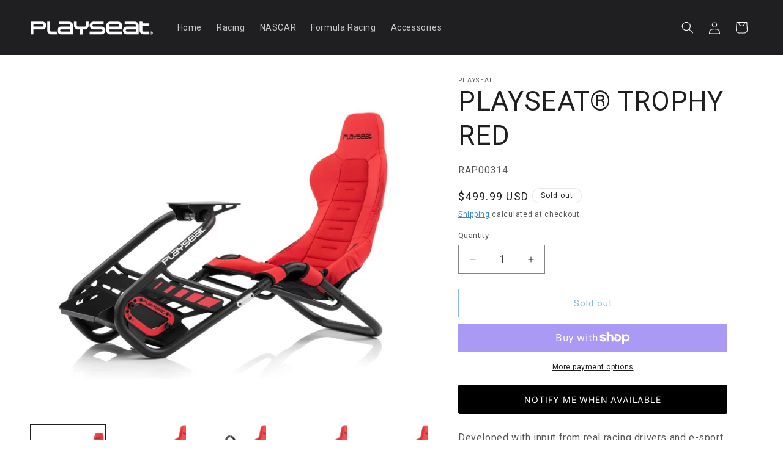

--- FILE ---
content_type: text/html; charset=utf-8
request_url: https://playseatamerica.com/products/trophy-red
body_size: 43426
content:
<!doctype html>
<html class="js" lang="en">
  <head>
    <meta charset="utf-8">
    <meta http-equiv="X-UA-Compatible" content="IE=edge">
    <meta name="viewport" content="width=device-width,initial-scale=1">
    <meta name="theme-color" content="">
    <link rel="canonical" href="https://playseatamerica.com/products/trophy-red"><title>
      PLAYSEAT® TROPHY RED
 &ndash; PLAYSEAT AMERICA</title>

    
      <meta name="description" content="Developed with input from real racing drivers and e-sport athletes. A frameless but extremely stable seating structure in which the seat adapts itself naturally to the body of the racer. The real racing experience as you can find in real bucket seats. Experience any true force feedback signals with all your senses. Rec">
    

    

<meta property="og:site_name" content="PLAYSEAT AMERICA">
<meta property="og:url" content="https://playseatamerica.com/products/trophy-red">
<meta property="og:title" content="PLAYSEAT® TROPHY RED">
<meta property="og:type" content="product">
<meta property="og:description" content="Developed with input from real racing drivers and e-sport athletes. A frameless but extremely stable seating structure in which the seat adapts itself naturally to the body of the racer. The real racing experience as you can find in real bucket seats. Experience any true force feedback signals with all your senses. Rec"><meta property="og:image" content="http://playseatamerica.com/cdn/shop/files/RAP.00314.jpg?v=1695414468">
  <meta property="og:image:secure_url" content="https://playseatamerica.com/cdn/shop/files/RAP.00314.jpg?v=1695414468">
  <meta property="og:image:width" content="1000">
  <meta property="og:image:height" content="1000"><meta property="og:price:amount" content="499.99">
  <meta property="og:price:currency" content="USD"><meta name="twitter:site" content="@playseatglobal"><meta name="twitter:card" content="summary_large_image">
<meta name="twitter:title" content="PLAYSEAT® TROPHY RED">
<meta name="twitter:description" content="Developed with input from real racing drivers and e-sport athletes. A frameless but extremely stable seating structure in which the seat adapts itself naturally to the body of the racer. The real racing experience as you can find in real bucket seats. Experience any true force feedback signals with all your senses. Rec">


    <script src="//playseatamerica.com/cdn/shop/t/7/assets/constants.js?v=58251544750838685771716242980" defer="defer"></script>
    <script src="//playseatamerica.com/cdn/shop/t/7/assets/pubsub.js?v=158357773527763999511716242981" defer="defer"></script>
    <script src="//playseatamerica.com/cdn/shop/t/7/assets/global.js?v=136628361274817707361716242980" defer="defer"></script><script>window.performance && window.performance.mark && window.performance.mark('shopify.content_for_header.start');</script><meta name="google-site-verification" content="R5V-xWQO1nuyL-4cxn4lff-Hvn29NrQvE9_aQivRBtg">
<meta id="shopify-digital-wallet" name="shopify-digital-wallet" content="/48692396195/digital_wallets/dialog">
<meta name="shopify-checkout-api-token" content="964970c752bfe23671871cd2f0d52cbc">
<link rel="alternate" type="application/json+oembed" href="https://playseatamerica.com/products/trophy-red.oembed">
<script async="async" src="/checkouts/internal/preloads.js?locale=en-US"></script>
<link rel="preconnect" href="https://shop.app" crossorigin="anonymous">
<script async="async" src="https://shop.app/checkouts/internal/preloads.js?locale=en-US&shop_id=48692396195" crossorigin="anonymous"></script>
<script id="apple-pay-shop-capabilities" type="application/json">{"shopId":48692396195,"countryCode":"US","currencyCode":"USD","merchantCapabilities":["supports3DS"],"merchantId":"gid:\/\/shopify\/Shop\/48692396195","merchantName":"PLAYSEAT AMERICA","requiredBillingContactFields":["postalAddress","email","phone"],"requiredShippingContactFields":["postalAddress","email","phone"],"shippingType":"shipping","supportedNetworks":["visa","masterCard","amex"],"total":{"type":"pending","label":"PLAYSEAT AMERICA","amount":"1.00"},"shopifyPaymentsEnabled":true,"supportsSubscriptions":true}</script>
<script id="shopify-features" type="application/json">{"accessToken":"964970c752bfe23671871cd2f0d52cbc","betas":["rich-media-storefront-analytics"],"domain":"playseatamerica.com","predictiveSearch":true,"shopId":48692396195,"locale":"en"}</script>
<script>var Shopify = Shopify || {};
Shopify.shop = "five-k-ltd.myshopify.com";
Shopify.locale = "en";
Shopify.currency = {"active":"USD","rate":"1.0"};
Shopify.country = "US";
Shopify.theme = {"name":"Updated copy of Playseat 2.0","id":138044407971,"schema_name":"Ride","schema_version":"14.0.0","theme_store_id":1500,"role":"main"};
Shopify.theme.handle = "null";
Shopify.theme.style = {"id":null,"handle":null};
Shopify.cdnHost = "playseatamerica.com/cdn";
Shopify.routes = Shopify.routes || {};
Shopify.routes.root = "/";</script>
<script type="module">!function(o){(o.Shopify=o.Shopify||{}).modules=!0}(window);</script>
<script>!function(o){function n(){var o=[];function n(){o.push(Array.prototype.slice.apply(arguments))}return n.q=o,n}var t=o.Shopify=o.Shopify||{};t.loadFeatures=n(),t.autoloadFeatures=n()}(window);</script>
<script>
  window.ShopifyPay = window.ShopifyPay || {};
  window.ShopifyPay.apiHost = "shop.app\/pay";
  window.ShopifyPay.redirectState = null;
</script>
<script id="shop-js-analytics" type="application/json">{"pageType":"product"}</script>
<script defer="defer" async type="module" src="//playseatamerica.com/cdn/shopifycloud/shop-js/modules/v2/client.init-shop-cart-sync_WVOgQShq.en.esm.js"></script>
<script defer="defer" async type="module" src="//playseatamerica.com/cdn/shopifycloud/shop-js/modules/v2/chunk.common_C_13GLB1.esm.js"></script>
<script defer="defer" async type="module" src="//playseatamerica.com/cdn/shopifycloud/shop-js/modules/v2/chunk.modal_CLfMGd0m.esm.js"></script>
<script type="module">
  await import("//playseatamerica.com/cdn/shopifycloud/shop-js/modules/v2/client.init-shop-cart-sync_WVOgQShq.en.esm.js");
await import("//playseatamerica.com/cdn/shopifycloud/shop-js/modules/v2/chunk.common_C_13GLB1.esm.js");
await import("//playseatamerica.com/cdn/shopifycloud/shop-js/modules/v2/chunk.modal_CLfMGd0m.esm.js");

  window.Shopify.SignInWithShop?.initShopCartSync?.({"fedCMEnabled":true,"windoidEnabled":true});

</script>
<script defer="defer" async type="module" src="//playseatamerica.com/cdn/shopifycloud/shop-js/modules/v2/client.payment-terms_BWmiNN46.en.esm.js"></script>
<script defer="defer" async type="module" src="//playseatamerica.com/cdn/shopifycloud/shop-js/modules/v2/chunk.common_C_13GLB1.esm.js"></script>
<script defer="defer" async type="module" src="//playseatamerica.com/cdn/shopifycloud/shop-js/modules/v2/chunk.modal_CLfMGd0m.esm.js"></script>
<script type="module">
  await import("//playseatamerica.com/cdn/shopifycloud/shop-js/modules/v2/client.payment-terms_BWmiNN46.en.esm.js");
await import("//playseatamerica.com/cdn/shopifycloud/shop-js/modules/v2/chunk.common_C_13GLB1.esm.js");
await import("//playseatamerica.com/cdn/shopifycloud/shop-js/modules/v2/chunk.modal_CLfMGd0m.esm.js");

  
</script>
<script>
  window.Shopify = window.Shopify || {};
  if (!window.Shopify.featureAssets) window.Shopify.featureAssets = {};
  window.Shopify.featureAssets['shop-js'] = {"shop-cart-sync":["modules/v2/client.shop-cart-sync_DuR37GeY.en.esm.js","modules/v2/chunk.common_C_13GLB1.esm.js","modules/v2/chunk.modal_CLfMGd0m.esm.js"],"init-fed-cm":["modules/v2/client.init-fed-cm_BucUoe6W.en.esm.js","modules/v2/chunk.common_C_13GLB1.esm.js","modules/v2/chunk.modal_CLfMGd0m.esm.js"],"shop-toast-manager":["modules/v2/client.shop-toast-manager_B0JfrpKj.en.esm.js","modules/v2/chunk.common_C_13GLB1.esm.js","modules/v2/chunk.modal_CLfMGd0m.esm.js"],"init-shop-cart-sync":["modules/v2/client.init-shop-cart-sync_WVOgQShq.en.esm.js","modules/v2/chunk.common_C_13GLB1.esm.js","modules/v2/chunk.modal_CLfMGd0m.esm.js"],"shop-button":["modules/v2/client.shop-button_B_U3bv27.en.esm.js","modules/v2/chunk.common_C_13GLB1.esm.js","modules/v2/chunk.modal_CLfMGd0m.esm.js"],"init-windoid":["modules/v2/client.init-windoid_DuP9q_di.en.esm.js","modules/v2/chunk.common_C_13GLB1.esm.js","modules/v2/chunk.modal_CLfMGd0m.esm.js"],"shop-cash-offers":["modules/v2/client.shop-cash-offers_BmULhtno.en.esm.js","modules/v2/chunk.common_C_13GLB1.esm.js","modules/v2/chunk.modal_CLfMGd0m.esm.js"],"pay-button":["modules/v2/client.pay-button_CrPSEbOK.en.esm.js","modules/v2/chunk.common_C_13GLB1.esm.js","modules/v2/chunk.modal_CLfMGd0m.esm.js"],"init-customer-accounts":["modules/v2/client.init-customer-accounts_jNk9cPYQ.en.esm.js","modules/v2/client.shop-login-button_DJ5ldayH.en.esm.js","modules/v2/chunk.common_C_13GLB1.esm.js","modules/v2/chunk.modal_CLfMGd0m.esm.js"],"avatar":["modules/v2/client.avatar_BTnouDA3.en.esm.js"],"checkout-modal":["modules/v2/client.checkout-modal_pBPyh9w8.en.esm.js","modules/v2/chunk.common_C_13GLB1.esm.js","modules/v2/chunk.modal_CLfMGd0m.esm.js"],"init-shop-for-new-customer-accounts":["modules/v2/client.init-shop-for-new-customer-accounts_BUoCy7a5.en.esm.js","modules/v2/client.shop-login-button_DJ5ldayH.en.esm.js","modules/v2/chunk.common_C_13GLB1.esm.js","modules/v2/chunk.modal_CLfMGd0m.esm.js"],"init-customer-accounts-sign-up":["modules/v2/client.init-customer-accounts-sign-up_CnczCz9H.en.esm.js","modules/v2/client.shop-login-button_DJ5ldayH.en.esm.js","modules/v2/chunk.common_C_13GLB1.esm.js","modules/v2/chunk.modal_CLfMGd0m.esm.js"],"init-shop-email-lookup-coordinator":["modules/v2/client.init-shop-email-lookup-coordinator_CzjY5t9o.en.esm.js","modules/v2/chunk.common_C_13GLB1.esm.js","modules/v2/chunk.modal_CLfMGd0m.esm.js"],"shop-follow-button":["modules/v2/client.shop-follow-button_CsYC63q7.en.esm.js","modules/v2/chunk.common_C_13GLB1.esm.js","modules/v2/chunk.modal_CLfMGd0m.esm.js"],"shop-login-button":["modules/v2/client.shop-login-button_DJ5ldayH.en.esm.js","modules/v2/chunk.common_C_13GLB1.esm.js","modules/v2/chunk.modal_CLfMGd0m.esm.js"],"shop-login":["modules/v2/client.shop-login_B9ccPdmx.en.esm.js","modules/v2/chunk.common_C_13GLB1.esm.js","modules/v2/chunk.modal_CLfMGd0m.esm.js"],"lead-capture":["modules/v2/client.lead-capture_D0K_KgYb.en.esm.js","modules/v2/chunk.common_C_13GLB1.esm.js","modules/v2/chunk.modal_CLfMGd0m.esm.js"],"payment-terms":["modules/v2/client.payment-terms_BWmiNN46.en.esm.js","modules/v2/chunk.common_C_13GLB1.esm.js","modules/v2/chunk.modal_CLfMGd0m.esm.js"]};
</script>
<script>(function() {
  var isLoaded = false;
  function asyncLoad() {
    if (isLoaded) return;
    isLoaded = true;
    var urls = ["\/\/cdn.shopify.com\/proxy\/cf6688fb3b3e29e41967eda13b4ad8eada41ed3ae52242981d64b5d131a748d3\/forms-akamai.smsbump.com\/560119\/form_153548.js?ver=1715937802\u0026shop=five-k-ltd.myshopify.com\u0026sp-cache-control=cHVibGljLCBtYXgtYWdlPTkwMA","https:\/\/dev.younet.network\/scriptTag\/shopoe-aliexpress-review.js?shop=five-k-ltd.myshopify.com","https:\/\/d18eg7dreypte5.cloudfront.net\/browse-abandonment\/smsbump_timer.js?shop=five-k-ltd.myshopify.com"];
    for (var i = 0; i < urls.length; i++) {
      var s = document.createElement('script');
      s.type = 'text/javascript';
      s.async = true;
      s.src = urls[i];
      var x = document.getElementsByTagName('script')[0];
      x.parentNode.insertBefore(s, x);
    }
  };
  if(window.attachEvent) {
    window.attachEvent('onload', asyncLoad);
  } else {
    window.addEventListener('load', asyncLoad, false);
  }
})();</script>
<script id="__st">var __st={"a":48692396195,"offset":-28800,"reqid":"2228abb9-c5bf-466d-a5cf-f802ea52ef95-1769685157","pageurl":"playseatamerica.com\/products\/trophy-red","u":"de1f6f47c81f","p":"product","rtyp":"product","rid":8071477657763};</script>
<script>window.ShopifyPaypalV4VisibilityTracking = true;</script>
<script id="captcha-bootstrap">!function(){'use strict';const t='contact',e='account',n='new_comment',o=[[t,t],['blogs',n],['comments',n],[t,'customer']],c=[[e,'customer_login'],[e,'guest_login'],[e,'recover_customer_password'],[e,'create_customer']],r=t=>t.map((([t,e])=>`form[action*='/${t}']:not([data-nocaptcha='true']) input[name='form_type'][value='${e}']`)).join(','),a=t=>()=>t?[...document.querySelectorAll(t)].map((t=>t.form)):[];function s(){const t=[...o],e=r(t);return a(e)}const i='password',u='form_key',d=['recaptcha-v3-token','g-recaptcha-response','h-captcha-response',i],f=()=>{try{return window.sessionStorage}catch{return}},m='__shopify_v',_=t=>t.elements[u];function p(t,e,n=!1){try{const o=window.sessionStorage,c=JSON.parse(o.getItem(e)),{data:r}=function(t){const{data:e,action:n}=t;return t[m]||n?{data:e,action:n}:{data:t,action:n}}(c);for(const[e,n]of Object.entries(r))t.elements[e]&&(t.elements[e].value=n);n&&o.removeItem(e)}catch(o){console.error('form repopulation failed',{error:o})}}const l='form_type',E='cptcha';function T(t){t.dataset[E]=!0}const w=window,h=w.document,L='Shopify',v='ce_forms',y='captcha';let A=!1;((t,e)=>{const n=(g='f06e6c50-85a8-45c8-87d0-21a2b65856fe',I='https://cdn.shopify.com/shopifycloud/storefront-forms-hcaptcha/ce_storefront_forms_captcha_hcaptcha.v1.5.2.iife.js',D={infoText:'Protected by hCaptcha',privacyText:'Privacy',termsText:'Terms'},(t,e,n)=>{const o=w[L][v],c=o.bindForm;if(c)return c(t,g,e,D).then(n);var r;o.q.push([[t,g,e,D],n]),r=I,A||(h.body.append(Object.assign(h.createElement('script'),{id:'captcha-provider',async:!0,src:r})),A=!0)});var g,I,D;w[L]=w[L]||{},w[L][v]=w[L][v]||{},w[L][v].q=[],w[L][y]=w[L][y]||{},w[L][y].protect=function(t,e){n(t,void 0,e),T(t)},Object.freeze(w[L][y]),function(t,e,n,w,h,L){const[v,y,A,g]=function(t,e,n){const i=e?o:[],u=t?c:[],d=[...i,...u],f=r(d),m=r(i),_=r(d.filter((([t,e])=>n.includes(e))));return[a(f),a(m),a(_),s()]}(w,h,L),I=t=>{const e=t.target;return e instanceof HTMLFormElement?e:e&&e.form},D=t=>v().includes(t);t.addEventListener('submit',(t=>{const e=I(t);if(!e)return;const n=D(e)&&!e.dataset.hcaptchaBound&&!e.dataset.recaptchaBound,o=_(e),c=g().includes(e)&&(!o||!o.value);(n||c)&&t.preventDefault(),c&&!n&&(function(t){try{if(!f())return;!function(t){const e=f();if(!e)return;const n=_(t);if(!n)return;const o=n.value;o&&e.removeItem(o)}(t);const e=Array.from(Array(32),(()=>Math.random().toString(36)[2])).join('');!function(t,e){_(t)||t.append(Object.assign(document.createElement('input'),{type:'hidden',name:u})),t.elements[u].value=e}(t,e),function(t,e){const n=f();if(!n)return;const o=[...t.querySelectorAll(`input[type='${i}']`)].map((({name:t})=>t)),c=[...d,...o],r={};for(const[a,s]of new FormData(t).entries())c.includes(a)||(r[a]=s);n.setItem(e,JSON.stringify({[m]:1,action:t.action,data:r}))}(t,e)}catch(e){console.error('failed to persist form',e)}}(e),e.submit())}));const S=(t,e)=>{t&&!t.dataset[E]&&(n(t,e.some((e=>e===t))),T(t))};for(const o of['focusin','change'])t.addEventListener(o,(t=>{const e=I(t);D(e)&&S(e,y())}));const B=e.get('form_key'),M=e.get(l),P=B&&M;t.addEventListener('DOMContentLoaded',(()=>{const t=y();if(P)for(const e of t)e.elements[l].value===M&&p(e,B);[...new Set([...A(),...v().filter((t=>'true'===t.dataset.shopifyCaptcha))])].forEach((e=>S(e,t)))}))}(h,new URLSearchParams(w.location.search),n,t,e,['guest_login'])})(!0,!0)}();</script>
<script integrity="sha256-4kQ18oKyAcykRKYeNunJcIwy7WH5gtpwJnB7kiuLZ1E=" data-source-attribution="shopify.loadfeatures" defer="defer" src="//playseatamerica.com/cdn/shopifycloud/storefront/assets/storefront/load_feature-a0a9edcb.js" crossorigin="anonymous"></script>
<script crossorigin="anonymous" defer="defer" src="//playseatamerica.com/cdn/shopifycloud/storefront/assets/shopify_pay/storefront-65b4c6d7.js?v=20250812"></script>
<script data-source-attribution="shopify.dynamic_checkout.dynamic.init">var Shopify=Shopify||{};Shopify.PaymentButton=Shopify.PaymentButton||{isStorefrontPortableWallets:!0,init:function(){window.Shopify.PaymentButton.init=function(){};var t=document.createElement("script");t.src="https://playseatamerica.com/cdn/shopifycloud/portable-wallets/latest/portable-wallets.en.js",t.type="module",document.head.appendChild(t)}};
</script>
<script data-source-attribution="shopify.dynamic_checkout.buyer_consent">
  function portableWalletsHideBuyerConsent(e){var t=document.getElementById("shopify-buyer-consent"),n=document.getElementById("shopify-subscription-policy-button");t&&n&&(t.classList.add("hidden"),t.setAttribute("aria-hidden","true"),n.removeEventListener("click",e))}function portableWalletsShowBuyerConsent(e){var t=document.getElementById("shopify-buyer-consent"),n=document.getElementById("shopify-subscription-policy-button");t&&n&&(t.classList.remove("hidden"),t.removeAttribute("aria-hidden"),n.addEventListener("click",e))}window.Shopify?.PaymentButton&&(window.Shopify.PaymentButton.hideBuyerConsent=portableWalletsHideBuyerConsent,window.Shopify.PaymentButton.showBuyerConsent=portableWalletsShowBuyerConsent);
</script>
<script>
  function portableWalletsCleanup(e){e&&e.src&&console.error("Failed to load portable wallets script "+e.src);var t=document.querySelectorAll("shopify-accelerated-checkout .shopify-payment-button__skeleton, shopify-accelerated-checkout-cart .wallet-cart-button__skeleton"),e=document.getElementById("shopify-buyer-consent");for(let e=0;e<t.length;e++)t[e].remove();e&&e.remove()}function portableWalletsNotLoadedAsModule(e){e instanceof ErrorEvent&&"string"==typeof e.message&&e.message.includes("import.meta")&&"string"==typeof e.filename&&e.filename.includes("portable-wallets")&&(window.removeEventListener("error",portableWalletsNotLoadedAsModule),window.Shopify.PaymentButton.failedToLoad=e,"loading"===document.readyState?document.addEventListener("DOMContentLoaded",window.Shopify.PaymentButton.init):window.Shopify.PaymentButton.init())}window.addEventListener("error",portableWalletsNotLoadedAsModule);
</script>

<script type="module" src="https://playseatamerica.com/cdn/shopifycloud/portable-wallets/latest/portable-wallets.en.js" onError="portableWalletsCleanup(this)" crossorigin="anonymous"></script>
<script nomodule>
  document.addEventListener("DOMContentLoaded", portableWalletsCleanup);
</script>

<link id="shopify-accelerated-checkout-styles" rel="stylesheet" media="screen" href="https://playseatamerica.com/cdn/shopifycloud/portable-wallets/latest/accelerated-checkout-backwards-compat.css" crossorigin="anonymous">
<style id="shopify-accelerated-checkout-cart">
        #shopify-buyer-consent {
  margin-top: 1em;
  display: inline-block;
  width: 100%;
}

#shopify-buyer-consent.hidden {
  display: none;
}

#shopify-subscription-policy-button {
  background: none;
  border: none;
  padding: 0;
  text-decoration: underline;
  font-size: inherit;
  cursor: pointer;
}

#shopify-subscription-policy-button::before {
  box-shadow: none;
}

      </style>
<script id="sections-script" data-sections="header" defer="defer" src="//playseatamerica.com/cdn/shop/t/7/compiled_assets/scripts.js?v=204"></script>
<script>window.performance && window.performance.mark && window.performance.mark('shopify.content_for_header.end');</script>


    <style data-shopify>
      
      
      
      
      

      
        :root,
        .color-background-1 {
          --color-background: 255,255,255;
        
          --gradient-background: #ffffff;
        

        

        --color-foreground: 31,31,33;
        --color-background-contrast: 191,191,191;
        --color-shadow: 255,255,255;
        --color-button: 23,115,176;
        --color-button-text: 255,255,255;
        --color-secondary-button: 255,255,255;
        --color-secondary-button-text: 23,115,176;
        --color-link: 23,115,176;
        --color-badge-foreground: 31,31,33;
        --color-badge-background: 255,255,255;
        --color-badge-border: 31,31,33;
        --payment-terms-background-color: rgb(255 255 255);
      }
      
        
        .color-background-2 {
          --color-background: 31,31,33;
        
          --gradient-background: #1f1f21;
        

        

        --color-foreground: 255,255,255;
        --color-background-contrast: 43,43,46;
        --color-shadow: 255,255,255;
        --color-button: 255,255,255;
        --color-button-text: 31,31,33;
        --color-secondary-button: 31,31,33;
        --color-secondary-button-text: 255,255,255;
        --color-link: 255,255,255;
        --color-badge-foreground: 255,255,255;
        --color-badge-background: 31,31,33;
        --color-badge-border: 255,255,255;
        --payment-terms-background-color: rgb(31 31 33);
      }
      
        
        .color-inverse {
          --color-background: 239,239,239;
        
          --gradient-background: #efefef;
        

        

        --color-foreground: 31,31,33;
        --color-background-contrast: 175,175,175;
        --color-shadow: 255,255,255;
        --color-button: 31,31,33;
        --color-button-text: 255,255,255;
        --color-secondary-button: 239,239,239;
        --color-secondary-button-text: 31,31,33;
        --color-link: 31,31,33;
        --color-badge-foreground: 31,31,33;
        --color-badge-background: 239,239,239;
        --color-badge-border: 31,31,33;
        --payment-terms-background-color: rgb(239 239 239);
      }
      
        
        .color-accent-1 {
          --color-background: 23,115,176;
        
          --gradient-background: #1773b0;
        

        

        --color-foreground: 31,31,33;
        --color-background-contrast: 8,41,63;
        --color-shadow: 255,255,255;
        --color-button: 31,31,33;
        --color-button-text: 23,115,176;
        --color-secondary-button: 23,115,176;
        --color-secondary-button-text: 31,31,33;
        --color-link: 31,31,33;
        --color-badge-foreground: 31,31,33;
        --color-badge-background: 23,115,176;
        --color-badge-border: 31,31,33;
        --payment-terms-background-color: rgb(23 115 176);
      }
      
        
        .color-accent-2 {
          --color-background: 255,255,255;
        
          --gradient-background: #ffffff;
        

        

        --color-foreground: 31,31,33;
        --color-background-contrast: 191,191,191;
        --color-shadow: 255,255,255;
        --color-button: 0,0,0;
        --color-button-text: 255,255,255;
        --color-secondary-button: 255,255,255;
        --color-secondary-button-text: 0,0,0;
        --color-link: 0,0,0;
        --color-badge-foreground: 31,31,33;
        --color-badge-background: 255,255,255;
        --color-badge-border: 31,31,33;
        --payment-terms-background-color: rgb(255 255 255);
      }
      
        
        .color-scheme-e222c105-a6e3-4f42-a7de-15796080f5f4 {
          --color-background: 255,255,255;
        
          --gradient-background: #ffffff;
        

        

        --color-foreground: 31,31,33;
        --color-background-contrast: 191,191,191;
        --color-shadow: 255,255,255;
        --color-button: 23,115,176;
        --color-button-text: 255,255,255;
        --color-secondary-button: 255,255,255;
        --color-secondary-button-text: 23,115,176;
        --color-link: 23,115,176;
        --color-badge-foreground: 31,31,33;
        --color-badge-background: 255,255,255;
        --color-badge-border: 31,31,33;
        --payment-terms-background-color: rgb(255 255 255);
      }
      

      body, .color-background-1, .color-background-2, .color-inverse, .color-accent-1, .color-accent-2, .color-scheme-e222c105-a6e3-4f42-a7de-15796080f5f4 {
        color: rgba(var(--color-foreground), 0.75);
        background-color: rgb(var(--color-background));
      }

      :root {
        --font-body-family: "system_ui", -apple-system, 'Segoe UI', Roboto, 'Helvetica Neue', 'Noto Sans', 'Liberation Sans', Arial, sans-serif, 'Apple Color Emoji', 'Segoe UI Emoji', 'Segoe UI Symbol', 'Noto Color Emoji';
        --font-body-style: normal;
        --font-body-weight: 400;
        --font-body-weight-bold: 700;

        --font-heading-family: "system_ui", -apple-system, 'Segoe UI', Roboto, 'Helvetica Neue', 'Noto Sans', 'Liberation Sans', Arial, sans-serif, 'Apple Color Emoji', 'Segoe UI Emoji', 'Segoe UI Symbol', 'Noto Color Emoji';
        --font-heading-style: normal;
        --font-heading-weight: 400;

        --font-body-scale: 1.0;
        --font-heading-scale: 1.1;

        --media-padding: px;
        --media-border-opacity: 0.1;
        --media-border-width: 0px;
        --media-radius: 0px;
        --media-shadow-opacity: 0.0;
        --media-shadow-horizontal-offset: 0px;
        --media-shadow-vertical-offset: 0px;
        --media-shadow-blur-radius: 5px;
        --media-shadow-visible: 0;

        --page-width: 160rem;
        --page-width-margin: 0rem;

        --product-card-image-padding: 0.0rem;
        --product-card-corner-radius: 0.0rem;
        --product-card-text-alignment: left;
        --product-card-border-width: 0.0rem;
        --product-card-border-opacity: 0.1;
        --product-card-shadow-opacity: 0.0;
        --product-card-shadow-visible: 0;
        --product-card-shadow-horizontal-offset: 0.0rem;
        --product-card-shadow-vertical-offset: 0.4rem;
        --product-card-shadow-blur-radius: 0.5rem;

        --collection-card-image-padding: 0.0rem;
        --collection-card-corner-radius: 0.0rem;
        --collection-card-text-alignment: left;
        --collection-card-border-width: 0.0rem;
        --collection-card-border-opacity: 0.1;
        --collection-card-shadow-opacity: 0.0;
        --collection-card-shadow-visible: 0;
        --collection-card-shadow-horizontal-offset: 0.0rem;
        --collection-card-shadow-vertical-offset: 0.4rem;
        --collection-card-shadow-blur-radius: 0.5rem;

        --blog-card-image-padding: 0.0rem;
        --blog-card-corner-radius: 0.0rem;
        --blog-card-text-alignment: left;
        --blog-card-border-width: 0.0rem;
        --blog-card-border-opacity: 0.1;
        --blog-card-shadow-opacity: 0.0;
        --blog-card-shadow-visible: 0;
        --blog-card-shadow-horizontal-offset: 0.0rem;
        --blog-card-shadow-vertical-offset: 0.4rem;
        --blog-card-shadow-blur-radius: 0.5rem;

        --badge-corner-radius: 4.0rem;

        --popup-border-width: 1px;
        --popup-border-opacity: 0.1;
        --popup-corner-radius: 0px;
        --popup-shadow-opacity: 0.0;
        --popup-shadow-horizontal-offset: 0px;
        --popup-shadow-vertical-offset: 4px;
        --popup-shadow-blur-radius: 5px;

        --drawer-border-width: 1px;
        --drawer-border-opacity: 0.1;
        --drawer-shadow-opacity: 0.0;
        --drawer-shadow-horizontal-offset: 0px;
        --drawer-shadow-vertical-offset: 4px;
        --drawer-shadow-blur-radius: 5px;

        --spacing-sections-desktop: 0px;
        --spacing-sections-mobile: 0px;

        --grid-desktop-vertical-spacing: 40px;
        --grid-desktop-horizontal-spacing: 40px;
        --grid-mobile-vertical-spacing: 20px;
        --grid-mobile-horizontal-spacing: 20px;

        --text-boxes-border-opacity: 0.1;
        --text-boxes-border-width: 0px;
        --text-boxes-radius: 0px;
        --text-boxes-shadow-opacity: 0.0;
        --text-boxes-shadow-visible: 0;
        --text-boxes-shadow-horizontal-offset: 0px;
        --text-boxes-shadow-vertical-offset: 4px;
        --text-boxes-shadow-blur-radius: 5px;

        --buttons-radius: 0px;
        --buttons-radius-outset: 0px;
        --buttons-border-width: 1px;
        --buttons-border-opacity: 1.0;
        --buttons-shadow-opacity: 0.0;
        --buttons-shadow-visible: 0;
        --buttons-shadow-horizontal-offset: 0px;
        --buttons-shadow-vertical-offset: 4px;
        --buttons-shadow-blur-radius: 5px;
        --buttons-border-offset: 0px;

        --inputs-radius: 0px;
        --inputs-border-width: 1px;
        --inputs-border-opacity: 0.55;
        --inputs-shadow-opacity: 0.0;
        --inputs-shadow-horizontal-offset: 0px;
        --inputs-margin-offset: 0px;
        --inputs-shadow-vertical-offset: 4px;
        --inputs-shadow-blur-radius: 5px;
        --inputs-radius-outset: 0px;

        --variant-pills-radius: 40px;
        --variant-pills-border-width: 1px;
        --variant-pills-border-opacity: 0.55;
        --variant-pills-shadow-opacity: 0.0;
        --variant-pills-shadow-horizontal-offset: 0px;
        --variant-pills-shadow-vertical-offset: 4px;
        --variant-pills-shadow-blur-radius: 5px;
      }

      *,
      *::before,
      *::after {
        box-sizing: inherit;
      }

      html {
        box-sizing: border-box;
        font-size: calc(var(--font-body-scale) * 62.5%);
        height: 100%;
      }

      body {
        display: grid;
        grid-template-rows: auto auto 1fr auto;
        grid-template-columns: 100%;
        min-height: 100%;
        margin: 0;
        font-size: 1.5rem;
        letter-spacing: 0.06rem;
        line-height: calc(1 + 0.8 / var(--font-body-scale));
        font-family: var(--font-body-family);
        font-style: var(--font-body-style);
        font-weight: var(--font-body-weight);
      }

      @media screen and (min-width: 750px) {
        body {
          font-size: 1.6rem;
        }
      }
    </style>

    <link href="//playseatamerica.com/cdn/shop/t/7/assets/base.css?v=16534392784228263581716242979" rel="stylesheet" type="text/css" media="all" />
<link
        rel="stylesheet"
        href="//playseatamerica.com/cdn/shop/t/7/assets/component-predictive-search.css?v=118923337488134913561716242980"
        media="print"
        onload="this.media='all'"
      ><script>
      if (Shopify.designMode) {
        document.documentElement.classList.add('shopify-design-mode');
      }
    </script>
  <!-- BEGIN app block: shopify://apps/mw-bundle-builder/blocks/app-embed-block/5bcb1a6d-53b5-4d9c-b4f9-19f6620da62b --><mw-offers-dialog></mw-offers-dialog>

<!-- BEGIN app snippet: helper --><link rel="preload" href="https://cdn.shopify.com/extensions/019bdb3f-8484-74fb-bc71-ffd1bcc5a114/bundleroot-356/assets/theme.css" as="style" onload="this.onload=null;this.rel='stylesheet'"><script type="application/json" id="mwMarketingOffersBundleItems">{  }
</script><script type="application/json" id="mwMarketingOffersOfferItems">[]
</script>

<script>if (Object.keys({  }).length > 0) {
    fetch('/cart/update.js?app=mwsmoffers', {
      method: 'POST',
      headers: {
        'Content-Type': 'application/json'
      },
      body: JSON.stringify({
        updates: {  }
      })
    });
  }
</script>


  <script>
    window.mwHelpersReady = new Promise((resolve) => {
      window.__resolveHelpers = resolve;
    });

    
      

      const mainProduct = {
        id: 8071477657763,
        handle: "trophy-red",
        title: "PLAYSEAT® TROPHY RED",
        hasOnlyDefaultVariant: true,
        image: "\/\/playseatamerica.com\/cdn\/shop\/files\/RAP.00314.jpg?v=1695414468\u0026width=150",
        variants: {"43551913640099": {
      id: 43551913640099,
      available: false,
      title: "Default Title",
      price: 49999,
      image:"\/\/playseatamerica.com\/cdn\/shop\/files\/RAP.00314.jpg?v=1695414468\u0026width=150"
,
      options: ["Default Title"],
    },},
        options: 
        {
          
            "Title": ["Default Title"],
          
        }
      ,
        bundleOfferId: null,
      };
    

    window.mwMarketingOffersLiquidData = {
      quantity_form: [".product-form__quantity"," .product__controls-group-quantity"],
      product_price: ["form .title-row .product-price .theme-money",".product__container div .product__section .product__details .product__price span .current_price .money",".template-product .page-body-content .section-product .product-details-wrapper .price .money","#product-id-product-template \u003e div .relative-product-template \u003e div .content-height-product-template \u003e div .twelve .offers #price-product-template",".product__info-wrapper .price__container .price__regular",".shopify-section .product-template__container .grid .grid__item .product-single__meta .product-single__price .product-price__price #ProductPrice-product-template",".product-page--main-content .product-page--cart-form-block .prices div p .actual-price",".product-detail__detail \u003e div .product-detail__title-area .product-detail__price span .theme-money",".form__inner__wrapper .form__width .product__title__wrapper .product__price span",".template-product .page-container .main-content .item .info .price .money span",".row.light-space-above .product-details .product-section .product-price .current-price",".page-wrapper .product-wrapper .product-options .product-price .money:first-child",".max-site-width .lg--up--seven-eighths .grid .grid__item:nth-child(2) .wd--pt3 .mt3 div #AddToCartForm--product .shopify-product-form",".item .right div #productPrice-product-template .money",".main-content \u003e div .grid .product-aside .purchase-box .product-form .shopify-product-form .price #ProductPrice-product-template",".product-form .product-add-to-cart .product-price .product-price-minimum",".wrapper .grid .grid__item .product-page--form .f--main .ProductPrice:first-child",".row .product-shop .prices .price .money",".product-shop div #add-to-cart-form .prices .price",".product-main .product-details .product-pricing .product--price .price--main .money","#add-to-cart-form .product-page--pricing .product-page--pricing--variant-price #price-field .money",".grid .grid__item.five-twelfths .product-price span .theme-money",".product-page #product-right #product-description div .product-prices .product-price",".product-sticky-wrapper .product-details-wrapper .product-details--form-wrapper #AddToCartForm #ProductPrice .money",".product.container .inner .product__details.clearfix .product__meta.product__meta--mobile .product__prices .product__price:not(.product__price--old):not(.product__price--new)",".desktop-flex-wrapper \u003e div .mobile-hidden-sm .product-item-caption-header .product-item-caption-price #ProductPrice-product-template .money",".product-details-wrapper .product-details .product-price .product-price-minimum",".product-menu .product-menu-buttons .product-menu-buttons-content .product-menu-buttons-addtocart .product-menu-button .money",".product-details .product-price .money:last-child",".main-content #shopify-section-product-template .product-section .page-content--product .page-width .grid .grid__item .product-single__meta .product__price .money:first-child",".shopify-product-form .medium-down--text-center .medium-down--text-center",".product__details .inner .grid .product__info .product-meta .product-meta__prices .product-meta__price","#shopify-section-product-page .product-page .product-content .product-header .product-price .productPrice",".section-product .grid .product-info .priceWrapper #ProductPrice",".module-product .product-wrap .product-details .product-price .price .money:first-child","#shopify-section-product .product-page--main .product-page--info-box--container .product-page--cart-form .shopify-product-form .product-page--price span",".section-product-template .form-vertical .product-template__container .js-prod-price span","#productTop .grid .productInfo .price #ProductPrice",".shopify-product-form .product-page--cart-container .product-page--cart--column-a .price .actual-price",".shopify-section \u003e div .product-container .product-info .inner .majorinfo .pricearea .current-price",".product .product_section .product__description .current_price  .money span",".product-info .product-info--wrapper .block .product-price .product-normal-price .money","#AddToCartForm #product-price .product-price .money",".shopify-product-form .product-submit .product-price .product-price-minimum",".grid__item .product-form #ProductPrice",".product .product-template-section .main-wrapper div.sixteen:last-child \u003e div:first-child .modal_price .current_price .money span","#shopify-section-product #ProductSection-product .product-single #productInfo-product .text-center .product__price .money #ProductPrice-product .money span",".product-page-area .product-essential .row .product-shop .product-shop-wrapper .product-type-data .price-box .detail-price .price .money",".Product__Wrapper .Product__InfoWrapper .Product__Info .Container .ProductForm .ProductForm__AddToCart span:last-child",".Product__Wrapper .Product__InfoWrapper .Product__Info .Container .ProductMeta .ProductMeta__PriceList .ProductMeta__Price","#shopify-section-product-template .pricing .price span",".product-main-content .product-header-desktop .product-price .price-main",".product .product-header-mobile .product-price .price-main",".section .six.columns .modal_price span .current_price .money:first-child",".product_section.product_images_position--left .seven.columns.omega p.modal_price span:nth-child(1) .money",".form__inner__wrapper .form__width .product__title__wrapper .product__price span",".shopify-section \u003e div .shopify-product-form .desc_blk .desc_blk_bot .price .money","#section-product .site-box .site-box-content .price .product-price",".main-content #shopify-section-module-product .product-details-inline .product-details .product-price .price .money",".product__form__wrapper \u003e div .product__title__wrapper .product__price span","#shopify-section-product-template div .product-details .product-price-wrap #productPrice-product-template .price-money .money",".product-detail .detail .price-area .theme-money .money:first-child",".product #content #product-description #AddToCartForm .product-price .money span",".grid__cell .product__details .product__meta .product__prices .product__price",".product-template .main div div div .js-product_section div .modal_price span .current_price .money:first-child",".product-top #product-description div .shopify-product-form #product-price .product-price",".section--product-single \u003e div .product-single__bottom \u003e div .js-cart-replace \u003e div .js-product-price-number .product-single__price-number .money",".product-info-outer .col-sm-12 .row .product-info div:nth-child(3) .product-info__price .price-box__new .money",".page-container .product__price .price:not(.price--on-sale) .price__pricing-group .price__regular .price-item.price-item--regular",".page-container .product__price .price--on-sale .price__pricing-group .price__sale .price-item.price-item--sale",".page-container .product-single__price",".product__content .price .price__pricing-group .price__regular .price-item--regular:first-child","#shopify-section-product-template .Product__Wrapper .ProductMeta .ProductMeta__PriceList .ProductMeta__Price",".product__content .product__price .product__current-price",".product-wrapper #ProductPrice",".product-single .product__price .price__regular .price-item--regular",".page-margin--product [data-form-wrapper] [data-price-wrapper] [data-product-price]","#shopify-section-product-template .product-single__meta .product-single__prices .product-single__price",".product:first-child .price-review .price_range",".modal_price span .current_price .money",".mws-price"],
      crosssellOffersWidgetScript: "https:\/\/cdn.shopify.com\/extensions\/019bdb3f-8484-74fb-bc71-ffd1bcc5a114\/bundleroot-356\/assets\/crossell-offers.js",
      domain: "five-k-ltd.myshopify.com",
      stylesheet: "https:\/\/cdn.shopify.com\/extensions\/019bdb3f-8484-74fb-bc71-ffd1bcc5a114\/bundleroot-356\/assets\/style.css",
      page: "product",
      storeCurrency: "USD",
      dateNow: new Date("2026-01-29T03:12:37-0800"),
      targetCollectionHandles: ["all-items","racing-1"],
      targetCollectionIds: ["312089378979","298740220067"],
      imageSrc: "\/\/playseatamerica.com\/cdn\/shop\/files\/RAP.00314.jpg?v=1695414468\u0026width=150",
      productHandle: "trophy-red",
      productId: 8071477657763,
      productTitle: "PLAYSEAT® TROPHY RED",
      offers: [{"id":5079,"name":"PLAYSEAT® TROPHY BLACK","css_classes":[],"parent_product_id":null,"items":[{"id":43551913574563,"target":{"id":43551913574563,"product_id":8071477592227,"title":"PLAYSEAT® TROPHY BLACK","image_src":"https:\/\/cdn.shopify.com\/s\/files\/1\/0486\/9239\/6195\/files\/playseat-trophy-black-direct-drive-simulator-front-angle-view_100x100@2x.jpg?v=1694543736","variant":{"id":43551913574563,"title":"Default Title"},"targeting_type":"product","handle":"trophy-black","sort_order":0,"valid":true,"status":"ACTIVE"},"offers":[],"valid":true}],"translations":{"en":{"title":"Recommended for you","description":""}},"discount_type":"FIXED","discount_value":1.0,"discount_code":"","discount_enabled":false,"active_dates":{"start":"2024-05-20T21:55:28+00:00","end":"2024-05-20T21:55:28+00:00","end_date_enabled":false},"status":true,"type":"bundle","sub_type":"ADDONS","settings":{"placement":"PRODUCT_PAGE","priority":1,"synchronize_price":false},"valid":true,"trigger_type":"SPECIFIC_PRODUCTS","qty_type":"CUSTOMIZABLE","common_offers":[{"id":43551913574563,"product_id":8071477592227,"title":"PLAYSEAT® TROPHY BLACK","image_src":"https:\/\/cdn.shopify.com\/s\/files\/1\/0486\/9239\/6195\/files\/playseat-trophy-black-direct-drive-simulator-front-angle-view_100x100@2x.jpg?v=1694543736","variant":{"id":43551913574563,"title":"Default Title","quantity":1,"quantity_min":1,"valid":true},"targeting_type":"product","handle":"trophy-black","sort_order":1,"valid":true,"status":"ACTIVE","discounted":false,"quantity":null,"quantity_min":null},{"id":43551913246883,"product_id":8071477264547,"title":"PLAYSEAT® TROPHY GEARSHIFT \u0026 HANDBRAKE HOLDER","image_src":"https:\/\/cdn.shopify.com\/s\/files\/1\/0486\/9239\/6195\/files\/R.AC.00184_100x100@2x.jpg?v=1695414298","variant":{"id":43551913246883,"title":"Default Title","quantity":1,"quantity_min":0,"valid":true},"targeting_type":"product","handle":"trophy-gearshift-handbrake-holder","sort_order":2,"valid":true,"status":"ACTIVE","discounted":true,"quantity":null,"quantity_min":null},{"id":42962476859555,"product_id":7867773092003,"title":"PLAYSEAT® FLOOR MAT XL","image_src":"https:\/\/cdn.shopify.com\/s\/files\/1\/0486\/9239\/6195\/files\/R.AC.00178_1_c582b5e3-a6b9-41c2-95cc-396b899c0535_100x100@2x.jpg?v=1694557379","variant":{"id":42962476859555,"title":"Default Title","quantity":1,"quantity_min":0,"valid":true},"targeting_type":"product","handle":"playseat®-floor-mat-xl","sort_order":3,"valid":true,"status":"ACTIVE","discounted":true,"quantity":null,"quantity_min":null}],"is_short":true},{"id":5080,"name":"PLAYSEAT® TROPHY RED","css_classes":[],"parent_product_id":null,"items":[{"id":43551913640099,"target":{"id":43551913640099,"product_id":8071477657763,"title":"PLAYSEAT® TROPHY RED","image_src":"https:\/\/cdn.shopify.com\/s\/files\/1\/0486\/9239\/6195\/files\/RAP.00314_100x100@2x.jpg?v=1695414468","variant":{"id":43551913640099,"title":"Default Title"},"targeting_type":"product","handle":"trophy-red","sort_order":0,"valid":true,"status":"ACTIVE"},"offers":[],"valid":true}],"translations":{"en":{"title":"Recommended for you","description":""}},"discount_type":"FIXED","discount_value":1.0,"discount_code":"","discount_enabled":false,"active_dates":{"start":"2024-05-20T21:55:28+00:00","end":"2024-05-20T21:55:28+00:00","end_date_enabled":false},"status":true,"type":"bundle","sub_type":"ADDONS","settings":{"placement":"PRODUCT_PAGE","priority":1,"synchronize_price":false},"valid":true,"trigger_type":"SPECIFIC_PRODUCTS","qty_type":"CUSTOMIZABLE","common_offers":[{"id":43551913640099,"product_id":8071477657763,"title":"PLAYSEAT® TROPHY RED","image_src":"https:\/\/cdn.shopify.com\/s\/files\/1\/0486\/9239\/6195\/files\/RAP.00314_100x100@2x.jpg?v=1695414468","variant":{"id":43551913640099,"title":"Default Title","quantity":1,"quantity_min":1,"valid":true},"targeting_type":"product","handle":"trophy-red","sort_order":1,"valid":true,"status":"ACTIVE","discounted":false,"quantity":null,"quantity_min":null},{"id":43551913246883,"product_id":8071477264547,"title":"PLAYSEAT® TROPHY GEARSHIFT \u0026 HANDBRAKE HOLDER","image_src":"https:\/\/cdn.shopify.com\/s\/files\/1\/0486\/9239\/6195\/files\/R.AC.00184_100x100@2x.jpg?v=1695414298","variant":{"id":43551913246883,"title":"Default Title","quantity":1,"quantity_min":0,"valid":true},"targeting_type":"product","handle":"trophy-gearshift-handbrake-holder","sort_order":2,"valid":true,"status":"ACTIVE","discounted":true,"quantity":null,"quantity_min":null},{"id":42962476859555,"product_id":7867773092003,"title":"PLAYSEAT® FLOOR MAT XL","image_src":"https:\/\/cdn.shopify.com\/s\/files\/1\/0486\/9239\/6195\/files\/R.AC.00178_1_c582b5e3-a6b9-41c2-95cc-396b899c0535_100x100@2x.jpg?v=1694557379","variant":{"id":42962476859555,"title":"Default Title","quantity":1,"quantity_min":0,"valid":true},"targeting_type":"product","handle":"playseat®-floor-mat-xl","sort_order":3,"valid":true,"status":"ACTIVE","discounted":true,"quantity":null,"quantity_min":null}],"is_short":true},{"id":5081,"name":"PLAYSEAT® TROPHY - LOGITECH G EDITION","css_classes":[],"parent_product_id":null,"items":[{"id":44420283826339,"target":{"id":44420283826339,"product_id":8363091951779,"title":"PLAYSEAT® TROPHY - LOGITECH G EDITION","image_src":"https:\/\/cdn.shopify.com\/s\/files\/1\/0486\/9239\/6195\/files\/1-PlayseatTrophyLogitechGEdition-Productviewfront-side_100x100@2x.jpg?v=1714680063","variant":{"id":44420283826339,"title":"Default Title"},"targeting_type":"product","handle":"playseat®-trophy-logitech-g-edition","sort_order":0,"valid":true,"status":"ACTIVE"},"offers":[],"valid":true}],"translations":{"en":{"title":"Recommended for you","description":""}},"discount_type":"FIXED","discount_value":1.0,"discount_code":"","discount_enabled":false,"active_dates":{"start":"2024-05-20T21:55:28+00:00","end":"2024-05-20T21:55:28+00:00","end_date_enabled":false},"status":true,"type":"bundle","sub_type":"ADDONS","settings":{"placement":"PRODUCT_PAGE","priority":1,"synchronize_price":false},"valid":true,"trigger_type":"SPECIFIC_PRODUCTS","qty_type":"CUSTOMIZABLE","common_offers":[{"id":44420283826339,"product_id":8363091951779,"title":"PLAYSEAT® TROPHY - LOGITECH G EDITION","image_src":"https:\/\/cdn.shopify.com\/s\/files\/1\/0486\/9239\/6195\/files\/1-PlayseatTrophyLogitechGEdition-Productviewfront-side_100x100@2x.jpg?v=1714680063","variant":{"id":44420283826339,"title":"Default Title","quantity":1,"quantity_min":1,"valid":true},"targeting_type":"product","handle":"playseat®-trophy-logitech-g-edition","sort_order":1,"valid":true,"status":"ACTIVE","discounted":false,"quantity":null,"quantity_min":null},{"id":43551913246883,"product_id":8071477264547,"title":"PLAYSEAT® TROPHY GEARSHIFT \u0026 HANDBRAKE HOLDER","image_src":"https:\/\/cdn.shopify.com\/s\/files\/1\/0486\/9239\/6195\/files\/R.AC.00184_100x100@2x.jpg?v=1695414298","variant":{"id":43551913246883,"title":"Default Title","quantity":1,"quantity_min":0,"valid":true},"targeting_type":"product","handle":"trophy-gearshift-handbrake-holder","sort_order":2,"valid":true,"status":"ACTIVE","discounted":true,"quantity":null,"quantity_min":null},{"id":42962476859555,"product_id":7867773092003,"title":"PLAYSEAT® FLOOR MAT XL","image_src":"https:\/\/cdn.shopify.com\/s\/files\/1\/0486\/9239\/6195\/files\/R.AC.00178_1_c582b5e3-a6b9-41c2-95cc-396b899c0535_100x100@2x.jpg?v=1694557379","variant":{"id":42962476859555,"title":"Default Title","quantity":1,"quantity_min":0,"valid":true},"targeting_type":"product","handle":"playseat®-floor-mat-xl","sort_order":3,"valid":true,"status":"ACTIVE","discounted":true,"quantity":null,"quantity_min":null}],"is_short":true},{"id":5090,"name":"PLAYSEAT® SENSATION PRO - ACTIFIT","css_classes":[],"parent_product_id":null,"items":[{"id":43019353948323,"target":{"id":43019353948323,"product_id":7889302126755,"title":"PLAYSEAT® SENSATION PRO - ACTIFIT","image_src":"https:\/\/cdn.shopify.com\/s\/files\/1\/0486\/9239\/6195\/files\/RSP.00110_100x100@2x.jpg?v=1694557884","variant":{"id":43019353948323,"title":"Default Title"},"targeting_type":"product","handle":"playseat®-sensation-pro-actifit","sort_order":0,"valid":true,"status":"ACTIVE"},"offers":[],"valid":true}],"translations":{"en":{"title":"Recommended for you","description":""}},"discount_type":"FIXED","discount_value":1.0,"discount_code":"","discount_enabled":false,"active_dates":{"start":"2024-05-21T17:25:28+00:00","end":"2024-05-21T17:25:28+00:00","end_date_enabled":false},"status":true,"type":"bundle","sub_type":"ADDONS","settings":{"placement":"PRODUCT_PAGE","priority":1,"synchronize_price":false},"valid":true,"trigger_type":"SPECIFIC_PRODUCTS","qty_type":"CUSTOMIZABLE","common_offers":[{"id":43019353948323,"product_id":7889302126755,"title":"PLAYSEAT® SENSATION PRO - ACTIFIT","image_src":"https:\/\/cdn.shopify.com\/s\/files\/1\/0486\/9239\/6195\/files\/RSP.00110_100x100@2x.jpg?v=1694557884","variant":{"id":43019353948323,"title":"Default Title","quantity":1,"quantity_min":1,"valid":true},"targeting_type":"product","handle":"playseat®-sensation-pro-actifit","sort_order":1,"valid":true,"status":"ACTIVE","discounted":false,"quantity":null,"quantity_min":null},{"id":42962476859555,"product_id":7867773092003,"title":"PLAYSEAT® FLOOR MAT XL","image_src":"https:\/\/cdn.shopify.com\/s\/files\/1\/0486\/9239\/6195\/files\/R.AC.00178_1_c582b5e3-a6b9-41c2-95cc-396b899c0535_100x100@2x.jpg?v=1694557379","variant":{"id":42962476859555,"title":"Default Title","quantity":1,"quantity_min":0,"valid":true},"targeting_type":"product","handle":"playseat®-floor-mat-xl","sort_order":2,"valid":true,"status":"ACTIVE","discounted":true,"quantity":null,"quantity_min":null},{"id":43551913312419,"product_id":8071477330083,"title":"PLAYSEAT® SENSATION PRO-SIM PLATFORM-RIGHT","image_src":"https:\/\/cdn.shopify.com\/s\/files\/1\/0486\/9239\/6195\/files\/R.AC.00250_100x100@2x.jpg?v=1695414152","variant":{"id":43551913312419,"title":"Default Title","quantity":1,"quantity_min":0,"valid":true},"targeting_type":"product","handle":"sensation-pro-simplatform-right","sort_order":3,"valid":true,"status":"ACTIVE","discounted":true,"quantity":null,"quantity_min":null},{"id":43551913345187,"product_id":8071477362851,"title":"PLAYSEAT® SENSATION PRO-SIM PLATFORM-LEFT","image_src":"https:\/\/cdn.shopify.com\/s\/files\/1\/0486\/9239\/6195\/files\/R.AC.00252_100x100@2x.jpg?v=1695414086","variant":{"id":43551913345187,"title":"Default Title","quantity":1,"quantity_min":0,"valid":true},"targeting_type":"product","handle":"sensation-pro-simplatform-left","sort_order":4,"valid":true,"status":"ACTIVE","discounted":true,"quantity":null,"quantity_min":null},{"id":43551913410723,"product_id":8071477428387,"title":"PLAYSEAT® DIRECT DRIVE PRO ADAPTER","image_src":"https:\/\/cdn.shopify.com\/s\/files\/1\/0486\/9239\/6195\/files\/R.AC.00260_100x100@2x.jpg?v=1695404782","variant":{"id":43551913410723,"title":"Default Title","quantity":1,"quantity_min":0,"valid":true},"targeting_type":"product","handle":"direct-drive-pro-adapter","sort_order":5,"valid":true,"status":"ACTIVE","discounted":true,"quantity":null,"quantity_min":null},{"id":43551913279651,"product_id":8071477297315,"title":"PLAYSEAT® KEYBOARD HOLDER PRO","image_src":"https:\/\/cdn.shopify.com\/s\/files\/1\/0486\/9239\/6195\/files\/R.AC.00226_100x100@2x.jpg?v=1695413849","variant":{"id":43551913279651,"title":"Default Title","quantity":1,"quantity_min":0,"valid":true},"targeting_type":"product","handle":"keyboard-holder-pro","sort_order":6,"valid":true,"status":"ACTIVE","discounted":true,"quantity":null,"quantity_min":null}],"is_short":true},{"id":5091,"name":"PLAYSEAT® EVOLUTION RACING SUEDE","css_classes":[],"parent_product_id":null,"items":[{"id":36221271113891,"target":{"id":36221271113891,"product_id":5678717206691,"title":"PLAYSEAT® EVOLUTION RACING SUEDE","image_src":"https:\/\/cdn.shopify.com\/s\/files\/1\/0486\/9239\/6195\/products\/71Jm5khqzvL._AC_SL1500_100x100@2x.jpg?v=1621374675","variant":{"id":36221271113891,"title":"Default Title"},"targeting_type":"product","handle":"playseat-evolution-black-alcantara-racing-video-game-chair-for-nintendo-xbox-playstation-cpu-supports-logitech-thrustmaster-fanatec-steering-wheel-and-pedal-controllers","sort_order":0,"valid":true,"status":"ACTIVE"},"offers":[],"valid":true}],"translations":{"en":{"title":"Recommended for you","description":""}},"discount_type":"FIXED","discount_value":1.0,"discount_code":"","discount_enabled":false,"active_dates":{"start":"2024-05-21T17:28:11+00:00","end":"2024-05-21T17:28:11+00:00","end_date_enabled":false},"status":true,"type":"bundle","sub_type":"ADDONS","settings":{"placement":"PRODUCT_PAGE","priority":1,"synchronize_price":false},"valid":true,"trigger_type":"SPECIFIC_PRODUCTS","qty_type":"CUSTOMIZABLE","common_offers":[{"id":36221271113891,"product_id":5678717206691,"title":"PLAYSEAT® EVOLUTION RACING SUEDE","image_src":"https:\/\/cdn.shopify.com\/s\/files\/1\/0486\/9239\/6195\/products\/71Jm5khqzvL._AC_SL1500_100x100@2x.jpg?v=1621374675","variant":{"id":36221271113891,"title":"Default Title","quantity":1,"quantity_min":1,"valid":true},"targeting_type":"product","handle":"playseat-evolution-black-alcantara-racing-video-game-chair-for-nintendo-xbox-playstation-cpu-supports-logitech-thrustmaster-fanatec-steering-wheel-and-pedal-controllers","sort_order":1,"valid":true,"status":"ACTIVE","discounted":false,"quantity":null,"quantity_min":null},{"id":36221473816739,"product_id":5678771765411,"title":"PLAYSEAT® SEAT SLIDER","image_src":"https:\/\/cdn.shopify.com\/s\/files\/1\/0486\/9239\/6195\/files\/81CFe6hMH1L._AC_SL1500_1aeaf513-ebcf-4be0-8129-81a62f6df4ae_100x100@2x.jpg?v=1694557748","variant":{"id":36221473816739,"title":"Default Title","quantity":1,"quantity_min":0,"valid":true},"targeting_type":"product","handle":"playseat-seat-slider-racing-video-game-chair-accessory-for-nintendo-xbox-playstation-cpu-supports-logitech-thrustmaster-fanatec-steering-wheels-and-pedal-controllers","sort_order":2,"valid":true,"status":"ACTIVE","discounted":true,"quantity":null,"quantity_min":null},{"id":36221425057955,"product_id":5678758101155,"title":"PLAYSEAT® GEARSHIFT HOLDER PRO","image_src":"https:\/\/cdn.shopify.com\/s\/files\/1\/0486\/9239\/6195\/products\/playseat_-gearshiftholder-pro-7_1_100x100@2x.jpg?v=1626053212","variant":{"id":36221425057955,"title":"Default Title","quantity":1,"quantity_min":0,"valid":true},"targeting_type":"product","handle":"playseat-gearshift-holder-pro-racing-video-game-chair-accessory-for-nintendo-xbox-playstation-cpu-supports-logitech-thrustmaster-fanatec-steering-wheels-and-pedal-controllers","sort_order":3,"valid":true,"status":"ACTIVE","discounted":true,"quantity":null,"quantity_min":null},{"id":42962476859555,"product_id":7867773092003,"title":"PLAYSEAT® FLOOR MAT XL","image_src":"https:\/\/cdn.shopify.com\/s\/files\/1\/0486\/9239\/6195\/files\/R.AC.00178_1_c582b5e3-a6b9-41c2-95cc-396b899c0535_100x100@2x.jpg?v=1694557379","variant":{"id":42962476859555,"title":"Default Title","quantity":1,"quantity_min":0,"valid":true},"targeting_type":"product","handle":"playseat®-floor-mat-xl","sort_order":4,"valid":true,"status":"ACTIVE","discounted":true,"quantity":null,"quantity_min":null},{"id":40375863378083,"product_id":6944564412579,"title":"PLAYSEAT® TV STAND - PRO","image_src":"https:\/\/cdn.shopify.com\/s\/files\/1\/0486\/9239\/6195\/files\/R.AC.00088_1_bb30e3d1-e0ab-48f2-bdfa-250e149d762a_100x100@2x.jpg?v=1694557964","variant":{"id":40375863378083,"title":"Default Title","quantity":1,"quantity_min":0,"valid":true},"targeting_type":"product","handle":"playseat®-tv-stand-pro","sort_order":5,"valid":true,"status":"ACTIVE","discounted":true,"quantity":null,"quantity_min":null}],"is_short":true},{"id":5092,"name":"PLAYSEAT® SENSATION PRO RED BULL RACING ESPORTS EDITION","css_classes":[],"parent_product_id":null,"items":[{"id":43551913738403,"target":{"id":43551913738403,"product_id":8071477756067,"title":"PLAYSEAT® SENSATION PRO RED BULL RACING ESPORTS EDITION","image_src":"https:\/\/cdn.shopify.com\/s\/files\/1\/0486\/9239\/6195\/files\/playseat-sensation-pro-red-bull-racing-esports-racing-simulator-front-angle-view_100x100@2x.png?v=1694554857","variant":{"id":43551913738403,"title":"Default Title"},"targeting_type":"product","handle":"sensation-pro-redbull-racingesports-edition","sort_order":0,"valid":true,"status":"ACTIVE"},"offers":[],"valid":true}],"translations":{"en":{"title":"Recommended for you","description":""}},"discount_type":"FIXED","discount_value":1.0,"discount_code":"","discount_enabled":false,"active_dates":{"start":"2024-05-21T19:25:57+00:00","end":"2024-05-21T19:25:57+00:00","end_date_enabled":false},"status":true,"type":"bundle","sub_type":"ADDONS","settings":{"placement":"PRODUCT_PAGE","priority":1,"synchronize_price":false},"valid":true,"trigger_type":"SPECIFIC_PRODUCTS","qty_type":"CUSTOMIZABLE","common_offers":[{"id":43551913738403,"product_id":8071477756067,"title":"PLAYSEAT® SENSATION PRO RED BULL RACING ESPORTS EDITION","image_src":"https:\/\/cdn.shopify.com\/s\/files\/1\/0486\/9239\/6195\/files\/playseat-sensation-pro-red-bull-racing-esports-racing-simulator-front-angle-view_100x100@2x.png?v=1694554857","variant":{"id":43551913738403,"title":"Default Title","quantity":1,"quantity_min":1,"valid":true},"targeting_type":"product","handle":"sensation-pro-redbull-racingesports-edition","sort_order":1,"valid":true,"status":"ACTIVE","discounted":false,"quantity":null,"quantity_min":null},{"id":43551913312419,"product_id":8071477330083,"title":"PLAYSEAT® SENSATION PRO-SIM PLATFORM-RIGHT","image_src":"https:\/\/cdn.shopify.com\/s\/files\/1\/0486\/9239\/6195\/files\/R.AC.00250_100x100@2x.jpg?v=1695414152","variant":{"id":43551913312419,"title":"Default Title","quantity":1,"quantity_min":0,"valid":true},"targeting_type":"product","handle":"sensation-pro-simplatform-right","sort_order":2,"valid":true,"status":"ACTIVE","discounted":true,"quantity":null,"quantity_min":null},{"id":43551913345187,"product_id":8071477362851,"title":"PLAYSEAT® SENSATION PRO-SIM PLATFORM-LEFT","image_src":"https:\/\/cdn.shopify.com\/s\/files\/1\/0486\/9239\/6195\/files\/R.AC.00252_100x100@2x.jpg?v=1695414086","variant":{"id":43551913345187,"title":"Default Title","quantity":1,"quantity_min":0,"valid":true},"targeting_type":"product","handle":"sensation-pro-simplatform-left","sort_order":3,"valid":true,"status":"ACTIVE","discounted":true,"quantity":null,"quantity_min":null},{"id":43551913279651,"product_id":8071477297315,"title":"PLAYSEAT® KEYBOARD HOLDER PRO","image_src":"https:\/\/cdn.shopify.com\/s\/files\/1\/0486\/9239\/6195\/files\/R.AC.00226_100x100@2x.jpg?v=1695413849","variant":{"id":43551913279651,"title":"Default Title","quantity":1,"quantity_min":0,"valid":true},"targeting_type":"product","handle":"keyboard-holder-pro","sort_order":4,"valid":true,"status":"ACTIVE","discounted":true,"quantity":null,"quantity_min":null}],"is_short":true},{"id":5094,"name":"PLAYSEAT® SENSATION PRO - FIA","css_classes":[],"parent_product_id":null,"items":[{"id":43019363385507,"target":{"id":43019363385507,"product_id":7889303928995,"title":"PLAYSEAT® SENSATION PRO - FIA","image_src":"https:\/\/cdn.shopify.com\/s\/files\/1\/0486\/9239\/6195\/files\/FIA.00192_1_2ac23ab5-2ac4-4b0b-9372-a8684adb1204_100x100@2x.jpg?v=1697817567","variant":{"id":43019363385507,"title":"Default Title"},"targeting_type":"product","handle":"playseat®-sensation-pro-fia","sort_order":0,"valid":true,"status":"ACTIVE"},"offers":[],"valid":true}],"translations":{"en":{"title":"Recommended for you","description":""}},"discount_type":"FIXED","discount_value":1.0,"discount_code":"","discount_enabled":false,"active_dates":{"start":"2024-05-21T17:25:28+00:00","end":"2024-05-21T17:25:28+00:00","end_date_enabled":false},"status":true,"type":"bundle","sub_type":"ADDONS","settings":{"placement":"PRODUCT_PAGE","priority":1,"synchronize_price":false},"valid":true,"trigger_type":"SPECIFIC_PRODUCTS","qty_type":"CUSTOMIZABLE","common_offers":[{"id":43019363385507,"product_id":7889303928995,"title":"PLAYSEAT® SENSATION PRO - FIA","image_src":"https:\/\/cdn.shopify.com\/s\/files\/1\/0486\/9239\/6195\/files\/FIA.00192_1_2ac23ab5-2ac4-4b0b-9372-a8684adb1204_100x100@2x.jpg?v=1697817567","variant":{"id":43019363385507,"title":"Default Title","quantity":1,"quantity_min":1,"valid":true},"targeting_type":"product","handle":"playseat®-sensation-pro-fia","sort_order":1,"valid":true,"status":"ACTIVE","discounted":false,"quantity":null,"quantity_min":null},{"id":42962476859555,"product_id":7867773092003,"title":"PLAYSEAT® FLOOR MAT XL","image_src":"https:\/\/cdn.shopify.com\/s\/files\/1\/0486\/9239\/6195\/files\/R.AC.00178_1_c582b5e3-a6b9-41c2-95cc-396b899c0535_100x100@2x.jpg?v=1694557379","variant":{"id":42962476859555,"title":"Default Title","quantity":1,"quantity_min":0,"valid":true},"targeting_type":"product","handle":"playseat®-floor-mat-xl","sort_order":2,"valid":true,"status":"ACTIVE","discounted":true,"quantity":null,"quantity_min":null},{"id":43551913312419,"product_id":8071477330083,"title":"PLAYSEAT® SENSATION PRO-SIM PLATFORM-RIGHT","image_src":"https:\/\/cdn.shopify.com\/s\/files\/1\/0486\/9239\/6195\/files\/R.AC.00250_100x100@2x.jpg?v=1695414152","variant":{"id":43551913312419,"title":"Default Title","quantity":1,"quantity_min":0,"valid":true},"targeting_type":"product","handle":"sensation-pro-simplatform-right","sort_order":3,"valid":true,"status":"ACTIVE","discounted":true,"quantity":null,"quantity_min":null},{"id":43551913345187,"product_id":8071477362851,"title":"PLAYSEAT® SENSATION PRO-SIM PLATFORM-LEFT","image_src":"https:\/\/cdn.shopify.com\/s\/files\/1\/0486\/9239\/6195\/files\/R.AC.00252_100x100@2x.jpg?v=1695414086","variant":{"id":43551913345187,"title":"Default Title","quantity":1,"quantity_min":0,"valid":true},"targeting_type":"product","handle":"sensation-pro-simplatform-left","sort_order":4,"valid":true,"status":"ACTIVE","discounted":true,"quantity":null,"quantity_min":null},{"id":43551913410723,"product_id":8071477428387,"title":"PLAYSEAT® DIRECT DRIVE PRO ADAPTER","image_src":"https:\/\/cdn.shopify.com\/s\/files\/1\/0486\/9239\/6195\/files\/R.AC.00260_100x100@2x.jpg?v=1695404782","variant":{"id":43551913410723,"title":"Default Title","quantity":1,"quantity_min":0,"valid":true},"targeting_type":"product","handle":"direct-drive-pro-adapter","sort_order":5,"valid":true,"status":"ACTIVE","discounted":true,"quantity":null,"quantity_min":null},{"id":43551913279651,"product_id":8071477297315,"title":"PLAYSEAT® KEYBOARD HOLDER PRO","image_src":"https:\/\/cdn.shopify.com\/s\/files\/1\/0486\/9239\/6195\/files\/R.AC.00226_100x100@2x.jpg?v=1695413849","variant":{"id":43551913279651,"title":"Default Title","quantity":1,"quantity_min":0,"valid":true},"targeting_type":"product","handle":"keyboard-holder-pro","sort_order":6,"valid":true,"status":"ACTIVE","discounted":true,"quantity":null,"quantity_min":null}],"is_short":true},{"id":5095,"name":"PLAYSEAT® SENSATION PRO - BLACK","css_classes":[],"parent_product_id":null,"items":[{"id":42107304050851,"target":{"id":42107304050851,"product_id":7456985940131,"title":"PLAYSEAT® SENSATION PRO - BLACK","image_src":"https:\/\/cdn.shopify.com\/s\/files\/1\/0486\/9239\/6195\/products\/RSP.00142_1_100x100@2x.jpg?v=1642093175","variant":{"id":42107304050851,"title":"Default Title"},"targeting_type":"product","handle":"playseat-sensation-pro-premium-esports-racing-simulator-seat-black","sort_order":0,"valid":true,"status":"ACTIVE"},"offers":[],"valid":true}],"translations":{"en":{"title":"Recommended for you","description":""}},"discount_type":"FIXED","discount_value":1.0,"discount_code":"","discount_enabled":false,"active_dates":{"start":"2024-05-21T17:25:28+00:00","end":"2024-05-21T17:25:28+00:00","end_date_enabled":false},"status":true,"type":"bundle","sub_type":"ADDONS","settings":{"placement":"PRODUCT_PAGE","priority":1,"synchronize_price":false},"valid":true,"trigger_type":"SPECIFIC_PRODUCTS","qty_type":"CUSTOMIZABLE","common_offers":[{"id":42107304050851,"product_id":7456985940131,"title":"PLAYSEAT® SENSATION PRO - BLACK","image_src":"https:\/\/cdn.shopify.com\/s\/files\/1\/0486\/9239\/6195\/products\/RSP.00142_1_100x100@2x.jpg?v=1642093175","variant":{"id":42107304050851,"title":"Default Title","quantity":1,"quantity_min":1,"valid":true},"targeting_type":"product","handle":"playseat-sensation-pro-premium-esports-racing-simulator-seat-black","sort_order":1,"valid":true,"status":"ACTIVE","discounted":false,"quantity":null,"quantity_min":null},{"id":42962476859555,"product_id":7867773092003,"title":"PLAYSEAT® FLOOR MAT XL","image_src":"https:\/\/cdn.shopify.com\/s\/files\/1\/0486\/9239\/6195\/files\/R.AC.00178_1_c582b5e3-a6b9-41c2-95cc-396b899c0535_100x100@2x.jpg?v=1694557379","variant":{"id":42962476859555,"title":"Default Title","quantity":1,"quantity_min":0,"valid":true},"targeting_type":"product","handle":"playseat®-floor-mat-xl","sort_order":2,"valid":true,"status":"ACTIVE","discounted":true,"quantity":null,"quantity_min":null},{"id":43551913312419,"product_id":8071477330083,"title":"PLAYSEAT® SENSATION PRO-SIM PLATFORM-RIGHT","image_src":"https:\/\/cdn.shopify.com\/s\/files\/1\/0486\/9239\/6195\/files\/R.AC.00250_100x100@2x.jpg?v=1695414152","variant":{"id":43551913312419,"title":"Default Title","quantity":1,"quantity_min":0,"valid":true},"targeting_type":"product","handle":"sensation-pro-simplatform-right","sort_order":3,"valid":true,"status":"ACTIVE","discounted":true,"quantity":null,"quantity_min":null},{"id":43551913345187,"product_id":8071477362851,"title":"PLAYSEAT® SENSATION PRO-SIM PLATFORM-LEFT","image_src":"https:\/\/cdn.shopify.com\/s\/files\/1\/0486\/9239\/6195\/files\/R.AC.00252_100x100@2x.jpg?v=1695414086","variant":{"id":43551913345187,"title":"Default Title","quantity":1,"quantity_min":0,"valid":true},"targeting_type":"product","handle":"sensation-pro-simplatform-left","sort_order":4,"valid":true,"status":"ACTIVE","discounted":true,"quantity":null,"quantity_min":null},{"id":43551913410723,"product_id":8071477428387,"title":"PLAYSEAT® DIRECT DRIVE PRO ADAPTER","image_src":"https:\/\/cdn.shopify.com\/s\/files\/1\/0486\/9239\/6195\/files\/R.AC.00260_100x100@2x.jpg?v=1695404782","variant":{"id":43551913410723,"title":"Default Title","quantity":1,"quantity_min":0,"valid":true},"targeting_type":"product","handle":"direct-drive-pro-adapter","sort_order":5,"valid":true,"status":"ACTIVE","discounted":true,"quantity":null,"quantity_min":null},{"id":43551913279651,"product_id":8071477297315,"title":"PLAYSEAT® KEYBOARD HOLDER PRO","image_src":"https:\/\/cdn.shopify.com\/s\/files\/1\/0486\/9239\/6195\/files\/R.AC.00226_100x100@2x.jpg?v=1695413849","variant":{"id":43551913279651,"title":"Default Title","quantity":1,"quantity_min":0,"valid":true},"targeting_type":"product","handle":"keyboard-holder-pro","sort_order":6,"valid":true,"status":"ACTIVE","discounted":true,"quantity":null,"quantity_min":null}],"is_short":true},{"id":5096,"name":"PLAYSEAT® FORMULA INTELLIGENCE - MERCEDES AMG F1","css_classes":[],"parent_product_id":null,"items":[{"id":43019370397859,"target":{"id":43019370397859,"product_id":7889306157219,"title":"PLAYSEAT® FORMULA INTELLIGENCE - MERCEDES AMG F1","image_src":"https:\/\/cdn.shopify.com\/s\/files\/1\/0486\/9239\/6195\/products\/PFI.00310_c1c7d8c6-ce9b-4a71-a4e7-6194f7bf85ea_100x100@2x.jpg?v=1668449816","variant":{"id":43019370397859,"title":"Default Title"},"targeting_type":"product","handle":"playseat®-formula-intelligence-mercedes-amg-f1","sort_order":0,"valid":true,"status":"ACTIVE"},"offers":[],"valid":true}],"translations":{"en":{"title":"Recommended for you","description":""}},"discount_type":"FIXED","discount_value":1.0,"discount_code":"","discount_enabled":false,"active_dates":{"start":"2024-05-21T17:25:28+00:00","end":"2024-05-21T17:25:28+00:00","end_date_enabled":false},"status":true,"type":"bundle","sub_type":"ADDONS","settings":{"placement":"PRODUCT_PAGE","priority":1,"synchronize_price":false},"valid":true,"trigger_type":"SPECIFIC_PRODUCTS","qty_type":"CUSTOMIZABLE","common_offers":[{"id":43019370397859,"product_id":7889306157219,"title":"PLAYSEAT® FORMULA INTELLIGENCE - MERCEDES AMG F1","image_src":"https:\/\/cdn.shopify.com\/s\/files\/1\/0486\/9239\/6195\/products\/PFI.00310_c1c7d8c6-ce9b-4a71-a4e7-6194f7bf85ea_100x100@2x.jpg?v=1668449816","variant":{"id":43019370397859,"title":"Default Title","quantity":1,"quantity_min":1,"valid":true},"targeting_type":"product","handle":"playseat®-formula-intelligence-mercedes-amg-f1","sort_order":1,"valid":true,"status":"ACTIVE","discounted":false,"quantity":null,"quantity_min":null},{"id":42962476859555,"product_id":7867773092003,"title":"PLAYSEAT® FLOOR MAT XL","image_src":"https:\/\/cdn.shopify.com\/s\/files\/1\/0486\/9239\/6195\/files\/R.AC.00178_1_c582b5e3-a6b9-41c2-95cc-396b899c0535_100x100@2x.jpg?v=1694557379","variant":{"id":42962476859555,"title":"Default Title","quantity":1,"quantity_min":0,"valid":true},"targeting_type":"product","handle":"playseat®-floor-mat-xl","sort_order":2,"valid":true,"status":"ACTIVE","discounted":true,"quantity":null,"quantity_min":null},{"id":43551913410723,"product_id":8071477428387,"title":"PLAYSEAT® DIRECT DRIVE PRO ADAPTER","image_src":"https:\/\/cdn.shopify.com\/s\/files\/1\/0486\/9239\/6195\/files\/R.AC.00260_100x100@2x.jpg?v=1695404782","variant":{"id":43551913410723,"title":"Default Title","quantity":1,"quantity_min":0,"valid":true},"targeting_type":"product","handle":"direct-drive-pro-adapter","sort_order":3,"valid":true,"status":"ACTIVE","discounted":true,"quantity":null,"quantity_min":null},{"id":43551913279651,"product_id":8071477297315,"title":"PLAYSEAT® KEYBOARD HOLDER PRO","image_src":"https:\/\/cdn.shopify.com\/s\/files\/1\/0486\/9239\/6195\/files\/R.AC.00226_100x100@2x.jpg?v=1695413849","variant":{"id":43551913279651,"title":"Default Title","quantity":1,"quantity_min":0,"valid":true},"targeting_type":"product","handle":"keyboard-holder-pro","sort_order":4,"valid":true,"status":"ACTIVE","discounted":true,"quantity":null,"quantity_min":null}],"is_short":true},{"id":5097,"name":"PLAYSEAT® FORMULA INTELLIGENCE - RED BULL RACING F1","css_classes":[],"parent_product_id":null,"items":[{"id":43019462312099,"target":{"id":43019462312099,"product_id":7889332961443,"title":"PLAYSEAT® FORMULA INTELLIGENCE - RED BULL RACING F1","image_src":"https:\/\/cdn.shopify.com\/s\/files\/1\/0486\/9239\/6195\/products\/PFI.00240_2491af62-9197-45be-8755-cd99fc064a47_100x100@2x.jpg?v=1668449918","variant":{"id":43019462312099,"title":"Default Title"},"targeting_type":"product","handle":"playseat®-formula-intelligence-red-bull-racing-f1","sort_order":0,"valid":true,"status":"ACTIVE"},"offers":[],"valid":true}],"translations":{"en":{"title":"Recommended for you","description":""}},"discount_type":"FIXED","discount_value":1.0,"discount_code":"","discount_enabled":false,"active_dates":{"start":"2024-05-21T17:25:28+00:00","end":"2024-05-21T17:25:28+00:00","end_date_enabled":false},"status":true,"type":"bundle","sub_type":"ADDONS","settings":{"placement":"PRODUCT_PAGE","priority":1,"synchronize_price":false},"valid":true,"trigger_type":"SPECIFIC_PRODUCTS","qty_type":"CUSTOMIZABLE","common_offers":[{"id":43019462312099,"product_id":7889332961443,"title":"PLAYSEAT® FORMULA INTELLIGENCE - RED BULL RACING F1","image_src":"https:\/\/cdn.shopify.com\/s\/files\/1\/0486\/9239\/6195\/products\/PFI.00240_2491af62-9197-45be-8755-cd99fc064a47_100x100@2x.jpg?v=1668449918","variant":{"id":43019462312099,"title":"Default Title","quantity":1,"quantity_min":1,"valid":true},"targeting_type":"product","handle":"playseat®-formula-intelligence-red-bull-racing-f1","sort_order":1,"valid":true,"status":"ACTIVE","discounted":false,"quantity":null,"quantity_min":null},{"id":42962476859555,"product_id":7867773092003,"title":"PLAYSEAT® FLOOR MAT XL","image_src":"https:\/\/cdn.shopify.com\/s\/files\/1\/0486\/9239\/6195\/files\/R.AC.00178_1_c582b5e3-a6b9-41c2-95cc-396b899c0535_100x100@2x.jpg?v=1694557379","variant":{"id":42962476859555,"title":"Default Title","quantity":1,"quantity_min":0,"valid":true},"targeting_type":"product","handle":"playseat®-floor-mat-xl","sort_order":2,"valid":true,"status":"ACTIVE","discounted":true,"quantity":null,"quantity_min":null},{"id":43551913410723,"product_id":8071477428387,"title":"PLAYSEAT® DIRECT DRIVE PRO ADAPTER","image_src":"https:\/\/cdn.shopify.com\/s\/files\/1\/0486\/9239\/6195\/files\/R.AC.00260_100x100@2x.jpg?v=1695404782","variant":{"id":43551913410723,"title":"Default Title","quantity":1,"quantity_min":0,"valid":true},"targeting_type":"product","handle":"direct-drive-pro-adapter","sort_order":3,"valid":true,"status":"ACTIVE","discounted":true,"quantity":null,"quantity_min":null},{"id":43551913279651,"product_id":8071477297315,"title":"PLAYSEAT® KEYBOARD HOLDER PRO","image_src":"https:\/\/cdn.shopify.com\/s\/files\/1\/0486\/9239\/6195\/files\/R.AC.00226_100x100@2x.jpg?v=1695413849","variant":{"id":43551913279651,"title":"Default Title","quantity":1,"quantity_min":0,"valid":true},"targeting_type":"product","handle":"keyboard-holder-pro","sort_order":4,"valid":true,"status":"ACTIVE","discounted":true,"quantity":null,"quantity_min":null}],"is_short":true},{"id":5098,"name":"PLAYSEAT® FORMULA INTELLIGENCE BLACK","css_classes":[],"parent_product_id":null,"items":[{"id":43551913509027,"target":{"id":43551913509027,"product_id":8071477526691,"title":"PLAYSEAT® FORMULA INTELLIGENCE BLACK","image_src":"https:\/\/cdn.shopify.com\/s\/files\/1\/0486\/9239\/6195\/files\/PFI.00234_100x100@2x.jpg?v=1695405718","variant":{"id":43551913509027,"title":"Default Title"},"targeting_type":"product","handle":"formula-intelligence-black","sort_order":0,"valid":true,"status":"ACTIVE"},"offers":[],"valid":true}],"translations":{"en":{"title":"Recommended for you","description":""}},"discount_type":"FIXED","discount_value":1.0,"discount_code":"","discount_enabled":false,"active_dates":{"start":"2024-05-21T17:25:28+00:00","end":"2024-05-21T17:25:28+00:00","end_date_enabled":false},"status":true,"type":"bundle","sub_type":"ADDONS","settings":{"placement":"PRODUCT_PAGE","priority":1,"synchronize_price":false},"valid":true,"trigger_type":"SPECIFIC_PRODUCTS","qty_type":"CUSTOMIZABLE","common_offers":[{"id":43551913509027,"product_id":8071477526691,"title":"PLAYSEAT® FORMULA INTELLIGENCE BLACK","image_src":"https:\/\/cdn.shopify.com\/s\/files\/1\/0486\/9239\/6195\/files\/PFI.00234_100x100@2x.jpg?v=1695405718","variant":{"id":43551913509027,"title":"Default Title","quantity":1,"quantity_min":1,"valid":true},"targeting_type":"product","handle":"formula-intelligence-black","sort_order":1,"valid":true,"status":"ACTIVE","discounted":false,"quantity":null,"quantity_min":null},{"id":42962476859555,"product_id":7867773092003,"title":"PLAYSEAT® FLOOR MAT XL","image_src":"https:\/\/cdn.shopify.com\/s\/files\/1\/0486\/9239\/6195\/files\/R.AC.00178_1_c582b5e3-a6b9-41c2-95cc-396b899c0535_100x100@2x.jpg?v=1694557379","variant":{"id":42962476859555,"title":"Default Title","quantity":1,"quantity_min":0,"valid":true},"targeting_type":"product","handle":"playseat®-floor-mat-xl","sort_order":2,"valid":true,"status":"ACTIVE","discounted":true,"quantity":null,"quantity_min":null},{"id":43551913410723,"product_id":8071477428387,"title":"PLAYSEAT® DIRECT DRIVE PRO ADAPTER","image_src":"https:\/\/cdn.shopify.com\/s\/files\/1\/0486\/9239\/6195\/files\/R.AC.00260_100x100@2x.jpg?v=1695404782","variant":{"id":43551913410723,"title":"Default Title","quantity":1,"quantity_min":0,"valid":true},"targeting_type":"product","handle":"direct-drive-pro-adapter","sort_order":3,"valid":true,"status":"ACTIVE","discounted":true,"quantity":null,"quantity_min":null},{"id":43551913279651,"product_id":8071477297315,"title":"PLAYSEAT® KEYBOARD HOLDER PRO","image_src":"https:\/\/cdn.shopify.com\/s\/files\/1\/0486\/9239\/6195\/files\/R.AC.00226_100x100@2x.jpg?v=1695413849","variant":{"id":43551913279651,"title":"Default Title","quantity":1,"quantity_min":0,"valid":true},"targeting_type":"product","handle":"keyboard-holder-pro","sort_order":4,"valid":true,"status":"ACTIVE","discounted":true,"quantity":null,"quantity_min":null}],"is_short":true},{"id":5099,"name":"PLAYSEAT® FORMULA INTELLIGENCE RED","css_classes":[],"parent_product_id":null,"items":[{"id":43551913541795,"target":{"id":43551913541795,"product_id":8071477559459,"title":"PLAYSEAT® FORMULA INTELLIGENCE RED","image_src":"https:\/\/cdn.shopify.com\/s\/files\/1\/0486\/9239\/6195\/files\/playseat-formula-intelligence-red-f1-simulator-front-angle-view_100x100@2x.jpg?v=1694552444","variant":{"id":43551913541795,"title":"Default Title"},"targeting_type":"product","handle":"formula-inteligence-red","sort_order":0,"valid":true,"status":"ACTIVE"},"offers":[],"valid":true}],"translations":{"en":{"title":"Recommended for you","description":""}},"discount_type":"FIXED","discount_value":1.0,"discount_code":"","discount_enabled":false,"active_dates":{"start":"2024-05-21T17:25:28+00:00","end":"2024-05-21T17:25:28+00:00","end_date_enabled":false},"status":true,"type":"bundle","sub_type":"ADDONS","settings":{"placement":"PRODUCT_PAGE","priority":1,"synchronize_price":false},"valid":true,"trigger_type":"SPECIFIC_PRODUCTS","qty_type":"CUSTOMIZABLE","common_offers":[{"id":43551913541795,"product_id":8071477559459,"title":"PLAYSEAT® FORMULA INTELLIGENCE RED","image_src":"https:\/\/cdn.shopify.com\/s\/files\/1\/0486\/9239\/6195\/files\/playseat-formula-intelligence-red-f1-simulator-front-angle-view_100x100@2x.jpg?v=1694552444","variant":{"id":43551913541795,"title":"Default Title","quantity":1,"quantity_min":1,"valid":true},"targeting_type":"product","handle":"formula-inteligence-red","sort_order":1,"valid":true,"status":"ACTIVE","discounted":false,"quantity":null,"quantity_min":null},{"id":42962476859555,"product_id":7867773092003,"title":"PLAYSEAT® FLOOR MAT XL","image_src":"https:\/\/cdn.shopify.com\/s\/files\/1\/0486\/9239\/6195\/files\/R.AC.00178_1_c582b5e3-a6b9-41c2-95cc-396b899c0535_100x100@2x.jpg?v=1694557379","variant":{"id":42962476859555,"title":"Default Title","quantity":1,"quantity_min":0,"valid":true},"targeting_type":"product","handle":"playseat®-floor-mat-xl","sort_order":2,"valid":true,"status":"ACTIVE","discounted":true,"quantity":null,"quantity_min":null},{"id":43551913410723,"product_id":8071477428387,"title":"PLAYSEAT® DIRECT DRIVE PRO ADAPTER","image_src":"https:\/\/cdn.shopify.com\/s\/files\/1\/0486\/9239\/6195\/files\/R.AC.00260_100x100@2x.jpg?v=1695404782","variant":{"id":43551913410723,"title":"Default Title","quantity":1,"quantity_min":0,"valid":true},"targeting_type":"product","handle":"direct-drive-pro-adapter","sort_order":3,"valid":true,"status":"ACTIVE","discounted":true,"quantity":null,"quantity_min":null},{"id":43551913279651,"product_id":8071477297315,"title":"PLAYSEAT® KEYBOARD HOLDER PRO","image_src":"https:\/\/cdn.shopify.com\/s\/files\/1\/0486\/9239\/6195\/files\/R.AC.00226_100x100@2x.jpg?v=1695413849","variant":{"id":43551913279651,"title":"Default Title","quantity":1,"quantity_min":0,"valid":true},"targeting_type":"product","handle":"keyboard-holder-pro","sort_order":4,"valid":true,"status":"ACTIVE","discounted":true,"quantity":null,"quantity_min":null}],"is_short":true},{"id":5100,"name":"PLAYSEAT® FORMULA INTELLIGENCE - F1® EDITION","css_classes":[],"parent_product_id":null,"items":[{"id":44420273602723,"target":{"id":44420273602723,"product_id":8363088248995,"title":"PLAYSEAT® FORMULA INTELLIGENCE - F1® EDITION","image_src":"https:\/\/cdn.shopify.com\/s\/files\/1\/0486\/9239\/6195\/files\/3.Playseat_-Formula-Intelligence-F1_-Back-Side-View_100x100@2x.jpg?v=1714680025","variant":{"id":44420273602723,"title":"Default Title"},"targeting_type":"product","handle":"playseat®-formula-intelligence-f1®-edition","sort_order":0,"valid":true,"status":"ACTIVE"},"offers":[],"valid":true}],"translations":{"en":{"title":"Recommended for you","description":""}},"discount_type":"FIXED","discount_value":1.0,"discount_code":"","discount_enabled":false,"active_dates":{"start":"2024-05-21T17:25:28+00:00","end":"2024-05-21T17:25:28+00:00","end_date_enabled":false},"status":true,"type":"bundle","sub_type":"ADDONS","settings":{"placement":"PRODUCT_PAGE","priority":1,"synchronize_price":false},"valid":true,"trigger_type":"SPECIFIC_PRODUCTS","qty_type":"CUSTOMIZABLE","common_offers":[{"id":44420273602723,"product_id":8363088248995,"title":"PLAYSEAT® FORMULA INTELLIGENCE - F1® EDITION","image_src":"https:\/\/cdn.shopify.com\/s\/files\/1\/0486\/9239\/6195\/files\/3.Playseat_-Formula-Intelligence-F1_-Back-Side-View_100x100@2x.jpg?v=1714680025","variant":{"id":44420273602723,"title":"Default Title","quantity":1,"quantity_min":1,"valid":true},"targeting_type":"product","handle":"playseat®-formula-intelligence-f1®-edition","sort_order":1,"valid":true,"status":"ACTIVE","discounted":false,"quantity":null,"quantity_min":null},{"id":42962476859555,"product_id":7867773092003,"title":"PLAYSEAT® FLOOR MAT XL","image_src":"https:\/\/cdn.shopify.com\/s\/files\/1\/0486\/9239\/6195\/files\/R.AC.00178_1_c582b5e3-a6b9-41c2-95cc-396b899c0535_100x100@2x.jpg?v=1694557379","variant":{"id":42962476859555,"title":"Default Title","quantity":1,"quantity_min":0,"valid":true},"targeting_type":"product","handle":"playseat®-floor-mat-xl","sort_order":2,"valid":true,"status":"ACTIVE","discounted":true,"quantity":null,"quantity_min":null},{"id":43551913410723,"product_id":8071477428387,"title":"PLAYSEAT® DIRECT DRIVE PRO ADAPTER","image_src":"https:\/\/cdn.shopify.com\/s\/files\/1\/0486\/9239\/6195\/files\/R.AC.00260_100x100@2x.jpg?v=1695404782","variant":{"id":43551913410723,"title":"Default Title","quantity":1,"quantity_min":0,"valid":true},"targeting_type":"product","handle":"direct-drive-pro-adapter","sort_order":3,"valid":true,"status":"ACTIVE","discounted":true,"quantity":null,"quantity_min":null},{"id":43551913279651,"product_id":8071477297315,"title":"PLAYSEAT® KEYBOARD HOLDER PRO","image_src":"https:\/\/cdn.shopify.com\/s\/files\/1\/0486\/9239\/6195\/files\/R.AC.00226_100x100@2x.jpg?v=1695413849","variant":{"id":43551913279651,"title":"Default Title","quantity":1,"quantity_min":0,"valid":true},"targeting_type":"product","handle":"keyboard-holder-pro","sort_order":4,"valid":true,"status":"ACTIVE","discounted":true,"quantity":null,"quantity_min":null}],"is_short":true},{"id":5101,"name":"PLAYSEAT® CHALLENGE ACTIFIT","css_classes":[],"parent_product_id":null,"items":[{"id":42836589576355,"target":{"id":42836589576355,"product_id":7824507404451,"title":"PLAYSEAT® CHALLENGE ACTIFIT","image_src":"https:\/\/cdn.shopify.com\/s\/files\/1\/0486\/9239\/6195\/files\/playseat-challenge-black-actifit-racing-seat-front-angle-view_72272eb0-4ad0-4691-94bd-4f098ea60bbb_100x100@2x.jpg?v=1694556598","variant":{"id":42836589576355,"title":"Default Title"},"targeting_type":"product","handle":"playseat®-challenge-actifit","sort_order":0,"valid":true,"status":"ACTIVE"},"offers":[],"valid":true}],"translations":{"en":{"title":"Recommended for you","description":""}},"discount_type":"FIXED","discount_value":1.0,"discount_code":"","discount_enabled":false,"active_dates":{"start":"2024-05-21T20:11:49+00:00","end":"2024-05-21T20:11:49+00:00","end_date_enabled":false},"status":true,"type":"bundle","sub_type":"ADDONS","settings":{"placement":"PRODUCT_PAGE","priority":1,"synchronize_price":false},"valid":true,"trigger_type":"SPECIFIC_PRODUCTS","qty_type":"CUSTOMIZABLE","common_offers":[{"id":42836589576355,"product_id":7824507404451,"title":"PLAYSEAT® CHALLENGE ACTIFIT","image_src":"https:\/\/cdn.shopify.com\/s\/files\/1\/0486\/9239\/6195\/files\/playseat-challenge-black-actifit-racing-seat-front-angle-view_72272eb0-4ad0-4691-94bd-4f098ea60bbb_100x100@2x.jpg?v=1694556598","variant":{"id":42836589576355,"title":"Default Title","quantity":1,"quantity_min":1,"valid":true},"targeting_type":"product","handle":"playseat®-challenge-actifit","sort_order":1,"valid":true,"status":"ACTIVE","discounted":false,"quantity":null,"quantity_min":null},{"id":42962476859555,"product_id":7867773092003,"title":"PLAYSEAT® FLOOR MAT XL","image_src":"https:\/\/cdn.shopify.com\/s\/files\/1\/0486\/9239\/6195\/files\/R.AC.00178_1_c582b5e3-a6b9-41c2-95cc-396b899c0535_100x100@2x.jpg?v=1694557379","variant":{"id":42962476859555,"title":"Default Title","quantity":1,"quantity_min":0,"valid":true},"targeting_type":"product","handle":"playseat®-floor-mat-xl","sort_order":2,"valid":true,"status":"ACTIVE","discounted":true,"quantity":null,"quantity_min":null}],"is_short":true},{"id":5102,"name":"PLAYSEAT® CHALLENGE X - LOGITECH G EDITION","css_classes":[],"parent_product_id":null,"items":[{"id":44420261970083,"target":{"id":44420261970083,"product_id":8363083759779,"title":"PLAYSEAT® CHALLENGE X - LOGITECH G EDITION","image_src":"https:\/\/cdn.shopify.com\/s\/files\/1\/0486\/9239\/6195\/files\/G.00248_100x100@2x.jpg?v=1716318004","variant":{"id":44420261970083,"title":"Default Title"},"targeting_type":"product","handle":"playseat®-challenge-x-logitech-g-edition","sort_order":0,"valid":true,"status":"ACTIVE"},"offers":[],"valid":true}],"translations":{"en":{"title":"Recommended for you","description":""}},"discount_type":"FIXED","discount_value":1.0,"discount_code":"","discount_enabled":false,"active_dates":{"start":"2024-05-21T20:11:49+00:00","end":"2024-05-21T20:11:49+00:00","end_date_enabled":false},"status":true,"type":"bundle","sub_type":"ADDONS","settings":{"placement":"PRODUCT_PAGE","priority":1,"synchronize_price":false},"valid":true,"trigger_type":"SPECIFIC_PRODUCTS","qty_type":"CUSTOMIZABLE","common_offers":[{"id":44420261970083,"product_id":8363083759779,"title":"PLAYSEAT® CHALLENGE X - LOGITECH G EDITION","image_src":"https:\/\/cdn.shopify.com\/s\/files\/1\/0486\/9239\/6195\/files\/G.00248_100x100@2x.jpg?v=1716318004","variant":{"id":44420261970083,"title":"Default Title","quantity":1,"quantity_min":1,"valid":true},"targeting_type":"product","handle":"playseat®-challenge-x-logitech-g-edition","sort_order":1,"valid":true,"status":"ACTIVE","discounted":false,"quantity":null,"quantity_min":null},{"id":42962476859555,"product_id":7867773092003,"title":"PLAYSEAT® FLOOR MAT XL","image_src":"https:\/\/cdn.shopify.com\/s\/files\/1\/0486\/9239\/6195\/files\/R.AC.00178_1_c582b5e3-a6b9-41c2-95cc-396b899c0535_100x100@2x.jpg?v=1694557379","variant":{"id":42962476859555,"title":"Default Title","quantity":1,"quantity_min":0,"valid":true},"targeting_type":"product","handle":"playseat®-floor-mat-xl","sort_order":2,"valid":true,"status":"ACTIVE","discounted":true,"quantity":null,"quantity_min":null}],"is_short":true},{"id":5104,"name":"PLAYSEAT® EVOLUTION ACTIFIT","css_classes":[],"parent_product_id":null,"items":[{"id":36221209182371,"target":{"id":36221209182371,"product_id":5678707998883,"title":"PLAYSEAT® EVOLUTION ACTIFIT","image_src":"https:\/\/cdn.shopify.com\/s\/files\/1\/0486\/9239\/6195\/files\/REM.00004_100x100@2x.jpg?v=1716326434","variant":{"id":36221209182371,"title":"Default Title"},"targeting_type":"product","handle":"playseat-evolution-black-gaming-seat-racing-seat-easy-to-assemble-and-store-due-to-its-patented-foldable-design","sort_order":0,"valid":true,"status":"ACTIVE"},"offers":[],"valid":true}],"translations":{"en":{"title":"Recommended for you","description":""}},"discount_type":"FIXED","discount_value":1.0,"discount_code":"","discount_enabled":false,"active_dates":{"start":"2024-05-21T20:43:05+00:00","end":"2024-05-21T20:43:05+00:00","end_date_enabled":false},"status":true,"type":"bundle","sub_type":"ADDONS","settings":{"placement":"PRODUCT_PAGE","priority":1,"synchronize_price":false},"valid":true,"trigger_type":"SPECIFIC_PRODUCTS","qty_type":"CUSTOMIZABLE","common_offers":[{"id":36221209182371,"product_id":5678707998883,"title":"PLAYSEAT® EVOLUTION ACTIFIT","image_src":"https:\/\/cdn.shopify.com\/s\/files\/1\/0486\/9239\/6195\/files\/REM.00004_100x100@2x.jpg?v=1716326434","variant":{"id":36221209182371,"title":"Default Title","quantity":1,"quantity_min":1,"valid":true},"targeting_type":"product","handle":"playseat-evolution-black-gaming-seat-racing-seat-easy-to-assemble-and-store-due-to-its-patented-foldable-design","sort_order":1,"valid":true,"status":"ACTIVE","discounted":false,"quantity":null,"quantity_min":null},{"id":36221425057955,"product_id":5678758101155,"title":"PLAYSEAT® GEARSHIFT HOLDER PRO","image_src":"https:\/\/cdn.shopify.com\/s\/files\/1\/0486\/9239\/6195\/products\/playseat_-gearshiftholder-pro-7_1_100x100@2x.jpg?v=1626053212","variant":{"id":36221425057955,"title":"Default Title","quantity":1,"quantity_min":0,"valid":true},"targeting_type":"product","handle":"playseat-gearshift-holder-pro-racing-video-game-chair-accessory-for-nintendo-xbox-playstation-cpu-supports-logitech-thrustmaster-fanatec-steering-wheels-and-pedal-controllers","sort_order":2,"valid":true,"status":"ACTIVE","discounted":true,"quantity":null,"quantity_min":null},{"id":36221473816739,"product_id":5678771765411,"title":"PLAYSEAT® SEAT SLIDER","image_src":"https:\/\/cdn.shopify.com\/s\/files\/1\/0486\/9239\/6195\/files\/81CFe6hMH1L._AC_SL1500_1aeaf513-ebcf-4be0-8129-81a62f6df4ae_100x100@2x.jpg?v=1694557748","variant":{"id":36221473816739,"title":"Default Title","quantity":1,"quantity_min":0,"valid":true},"targeting_type":"product","handle":"playseat-seat-slider-racing-video-game-chair-accessory-for-nintendo-xbox-playstation-cpu-supports-logitech-thrustmaster-fanatec-steering-wheels-and-pedal-controllers","sort_order":3,"valid":true,"status":"ACTIVE","discounted":true,"quantity":null,"quantity_min":null},{"id":42962476859555,"product_id":7867773092003,"title":"PLAYSEAT® FLOOR MAT XL","image_src":"https:\/\/cdn.shopify.com\/s\/files\/1\/0486\/9239\/6195\/files\/R.AC.00178_1_c582b5e3-a6b9-41c2-95cc-396b899c0535_100x100@2x.jpg?v=1694557379","variant":{"id":42962476859555,"title":"Default Title","quantity":1,"quantity_min":0,"valid":true},"targeting_type":"product","handle":"playseat®-floor-mat-xl","sort_order":4,"valid":true,"status":"ACTIVE","discounted":true,"quantity":null,"quantity_min":null},{"id":40375863378083,"product_id":6944564412579,"title":"PLAYSEAT® TV STAND - PRO","image_src":"https:\/\/cdn.shopify.com\/s\/files\/1\/0486\/9239\/6195\/files\/R.AC.00088_1_bb30e3d1-e0ab-48f2-bdfa-250e149d762a_100x100@2x.jpg?v=1694557964","variant":{"id":40375863378083,"title":"Default Title","quantity":1,"quantity_min":0,"valid":true},"targeting_type":"product","handle":"playseat®-tv-stand-pro","sort_order":5,"valid":true,"status":"ACTIVE","discounted":true,"quantity":null,"quantity_min":null}],"is_short":true},{"id":5105,"name":"PLAYSEAT® EVOLUTION PRO NASCAR","css_classes":[],"parent_product_id":null,"items":[{"id":42555164524707,"target":{"id":42555164524707,"product_id":7671402627235,"title":"PLAYSEAT® EVOLUTION PRO NASCAR","image_src":"https:\/\/cdn.shopify.com\/s\/files\/1\/0486\/9239\/6195\/products\/51HUgX_wN8L._SL1000_100x100@2x.jpg?v=1656000434","variant":{"id":42555164524707,"title":"Default Title"},"targeting_type":"product","handle":"playseat-nascar-evolution-pro","sort_order":0,"valid":true,"status":"ACTIVE"},"offers":[],"valid":true}],"translations":{"en":{"title":"Recommended for you","description":""}},"discount_type":"FIXED","discount_value":1.0,"discount_code":"","discount_enabled":false,"active_dates":{"start":"2024-05-21T20:43:05+00:00","end":"2024-05-21T20:43:05+00:00","end_date_enabled":false},"status":true,"type":"bundle","sub_type":"ADDONS","settings":{"placement":"PRODUCT_PAGE","priority":1,"synchronize_price":false},"valid":true,"trigger_type":"SPECIFIC_PRODUCTS","qty_type":"CUSTOMIZABLE","common_offers":[{"id":42555164524707,"product_id":7671402627235,"title":"PLAYSEAT® EVOLUTION PRO NASCAR","image_src":"https:\/\/cdn.shopify.com\/s\/files\/1\/0486\/9239\/6195\/products\/51HUgX_wN8L._SL1000_100x100@2x.jpg?v=1656000434","variant":{"id":42555164524707,"title":"Default Title","quantity":1,"quantity_min":1,"valid":true},"targeting_type":"product","handle":"playseat-nascar-evolution-pro","sort_order":1,"valid":true,"status":"ACTIVE","discounted":false,"quantity":null,"quantity_min":null},{"id":36221425057955,"product_id":5678758101155,"title":"PLAYSEAT® GEARSHIFT HOLDER PRO","image_src":"https:\/\/cdn.shopify.com\/s\/files\/1\/0486\/9239\/6195\/products\/playseat_-gearshiftholder-pro-7_1_100x100@2x.jpg?v=1626053212","variant":{"id":36221425057955,"title":"Default Title","quantity":1,"quantity_min":0,"valid":true},"targeting_type":"product","handle":"playseat-gearshift-holder-pro-racing-video-game-chair-accessory-for-nintendo-xbox-playstation-cpu-supports-logitech-thrustmaster-fanatec-steering-wheels-and-pedal-controllers","sort_order":2,"valid":true,"status":"ACTIVE","discounted":true,"quantity":null,"quantity_min":null},{"id":36221473816739,"product_id":5678771765411,"title":"PLAYSEAT® SEAT SLIDER","image_src":"https:\/\/cdn.shopify.com\/s\/files\/1\/0486\/9239\/6195\/files\/81CFe6hMH1L._AC_SL1500_1aeaf513-ebcf-4be0-8129-81a62f6df4ae_100x100@2x.jpg?v=1694557748","variant":{"id":36221473816739,"title":"Default Title","quantity":1,"quantity_min":0,"valid":true},"targeting_type":"product","handle":"playseat-seat-slider-racing-video-game-chair-accessory-for-nintendo-xbox-playstation-cpu-supports-logitech-thrustmaster-fanatec-steering-wheels-and-pedal-controllers","sort_order":3,"valid":true,"status":"ACTIVE","discounted":true,"quantity":null,"quantity_min":null},{"id":42962476859555,"product_id":7867773092003,"title":"PLAYSEAT® FLOOR MAT XL","image_src":"https:\/\/cdn.shopify.com\/s\/files\/1\/0486\/9239\/6195\/files\/R.AC.00178_1_c582b5e3-a6b9-41c2-95cc-396b899c0535_100x100@2x.jpg?v=1694557379","variant":{"id":42962476859555,"title":"Default Title","quantity":1,"quantity_min":0,"valid":true},"targeting_type":"product","handle":"playseat®-floor-mat-xl","sort_order":4,"valid":true,"status":"ACTIVE","discounted":true,"quantity":null,"quantity_min":null}],"is_short":true},{"id":5106,"name":"PLAYSEAT® EVOLUTION PRO RED BULL RACING ESPORTS EDITION","css_classes":[],"parent_product_id":null,"items":[{"id":43059682508963,"target":{"id":43059682508963,"product_id":7903133368483,"title":"PLAYSEAT® EVOLUTION PRO RED BULL RACING ESPORTS EDITION","image_src":"https:\/\/cdn.shopify.com\/s\/files\/1\/0486\/9239\/6195\/products\/RER.00308_1_100x100@2x.jpg?v=1668114547","variant":{"id":43059682508963,"title":"Default Title"},"targeting_type":"product","handle":"playseat-evolution-pro-red-bull-racing-edition","sort_order":0,"valid":true,"status":"ACTIVE"},"offers":[],"valid":true}],"translations":{"en":{"title":"Recommended for you","description":""}},"discount_type":"FIXED","discount_value":1.0,"discount_code":"","discount_enabled":false,"active_dates":{"start":"2024-05-21T20:43:05+00:00","end":"2024-05-21T20:43:05+00:00","end_date_enabled":false},"status":true,"type":"bundle","sub_type":"ADDONS","settings":{"placement":"PRODUCT_PAGE","priority":1,"synchronize_price":false},"valid":true,"trigger_type":"SPECIFIC_PRODUCTS","qty_type":"CUSTOMIZABLE","common_offers":[{"id":43059682508963,"product_id":7903133368483,"title":"PLAYSEAT® EVOLUTION PRO RED BULL RACING ESPORTS EDITION","image_src":"https:\/\/cdn.shopify.com\/s\/files\/1\/0486\/9239\/6195\/products\/RER.00308_1_100x100@2x.jpg?v=1668114547","variant":{"id":43059682508963,"title":"Default Title","quantity":1,"quantity_min":1,"valid":true},"targeting_type":"product","handle":"playseat-evolution-pro-red-bull-racing-edition","sort_order":1,"valid":true,"status":"ACTIVE","discounted":false,"quantity":null,"quantity_min":null},{"id":36221425057955,"product_id":5678758101155,"title":"PLAYSEAT® GEARSHIFT HOLDER PRO","image_src":"https:\/\/cdn.shopify.com\/s\/files\/1\/0486\/9239\/6195\/products\/playseat_-gearshiftholder-pro-7_1_100x100@2x.jpg?v=1626053212","variant":{"id":36221425057955,"title":"Default Title","quantity":1,"quantity_min":0,"valid":true},"targeting_type":"product","handle":"playseat-gearshift-holder-pro-racing-video-game-chair-accessory-for-nintendo-xbox-playstation-cpu-supports-logitech-thrustmaster-fanatec-steering-wheels-and-pedal-controllers","sort_order":2,"valid":true,"status":"ACTIVE","discounted":true,"quantity":null,"quantity_min":null},{"id":36221473816739,"product_id":5678771765411,"title":"PLAYSEAT® SEAT SLIDER","image_src":"https:\/\/cdn.shopify.com\/s\/files\/1\/0486\/9239\/6195\/files\/81CFe6hMH1L._AC_SL1500_1aeaf513-ebcf-4be0-8129-81a62f6df4ae_100x100@2x.jpg?v=1694557748","variant":{"id":36221473816739,"title":"Default Title","quantity":1,"quantity_min":0,"valid":true},"targeting_type":"product","handle":"playseat-seat-slider-racing-video-game-chair-accessory-for-nintendo-xbox-playstation-cpu-supports-logitech-thrustmaster-fanatec-steering-wheels-and-pedal-controllers","sort_order":3,"valid":true,"status":"ACTIVE","discounted":true,"quantity":null,"quantity_min":null},{"id":42962476859555,"product_id":7867773092003,"title":"PLAYSEAT® FLOOR MAT XL","image_src":"https:\/\/cdn.shopify.com\/s\/files\/1\/0486\/9239\/6195\/files\/R.AC.00178_1_c582b5e3-a6b9-41c2-95cc-396b899c0535_100x100@2x.jpg?v=1694557379","variant":{"id":42962476859555,"title":"Default Title","quantity":1,"quantity_min":0,"valid":true},"targeting_type":"product","handle":"playseat®-floor-mat-xl","sort_order":4,"valid":true,"status":"ACTIVE","discounted":true,"quantity":null,"quantity_min":null},{"id":40375863378083,"product_id":6944564412579,"title":"PLAYSEAT® TV STAND - PRO","image_src":"https:\/\/cdn.shopify.com\/s\/files\/1\/0486\/9239\/6195\/files\/R.AC.00088_1_bb30e3d1-e0ab-48f2-bdfa-250e149d762a_100x100@2x.jpg?v=1694557964","variant":{"id":40375863378083,"title":"Default Title","quantity":1,"quantity_min":0,"valid":true},"targeting_type":"product","handle":"playseat®-tv-stand-pro","sort_order":5,"valid":true,"status":"ACTIVE","discounted":true,"quantity":null,"quantity_min":null}],"is_short":true},{"id":5107,"name":"PLAYSEAT® PRO FORMULA RED BULL RACING","css_classes":[],"parent_product_id":null,"items":[{"id":40777119989923,"target":{"id":40777119989923,"product_id":7038993531043,"title":"PLAYSEAT® PRO FORMULA RED BULL RACING","image_src":"https:\/\/cdn.shopify.com\/s\/files\/1\/0486\/9239\/6195\/files\/1_-_rf.00270_-_angled_front_a60db46b-b8ad-4667-9c44-595afa6a4ebd_100x100@2x.png?v=1694557670","variant":{"id":40777119989923,"title":"Default Title"},"targeting_type":"product","handle":"playseat®-pro-formula-red-bull-racing","sort_order":0,"valid":true,"status":"ACTIVE"},"offers":[],"valid":true}],"translations":{"en":{"title":"Recommended for you","description":""}},"discount_type":"FIXED","discount_value":1.0,"discount_code":"","discount_enabled":false,"active_dates":{"start":"2024-05-21T20:45:23+00:00","end":"2024-05-21T20:45:23+00:00","end_date_enabled":false},"status":true,"type":"bundle","sub_type":"ADDONS","settings":{"placement":"PRODUCT_PAGE","priority":1,"synchronize_price":false},"valid":true,"trigger_type":"SPECIFIC_PRODUCTS","qty_type":"CUSTOMIZABLE","common_offers":[{"id":40777119989923,"product_id":7038993531043,"title":"PLAYSEAT® PRO FORMULA RED BULL RACING","image_src":"https:\/\/cdn.shopify.com\/s\/files\/1\/0486\/9239\/6195\/files\/1_-_rf.00270_-_angled_front_a60db46b-b8ad-4667-9c44-595afa6a4ebd_100x100@2x.png?v=1694557670","variant":{"id":40777119989923,"title":"Default Title","quantity":1,"quantity_min":1,"valid":true},"targeting_type":"product","handle":"playseat®-pro-formula-red-bull-racing","sort_order":1,"valid":true,"status":"ACTIVE","discounted":false,"quantity":null,"quantity_min":null},{"id":42962476859555,"product_id":7867773092003,"title":"PLAYSEAT® FLOOR MAT XL","image_src":"https:\/\/cdn.shopify.com\/s\/files\/1\/0486\/9239\/6195\/files\/R.AC.00178_1_c582b5e3-a6b9-41c2-95cc-396b899c0535_100x100@2x.jpg?v=1694557379","variant":{"id":42962476859555,"title":"Default Title","quantity":1,"quantity_min":0,"valid":true},"targeting_type":"product","handle":"playseat®-floor-mat-xl","sort_order":2,"valid":true,"status":"ACTIVE","discounted":true,"quantity":null,"quantity_min":null},{"id":43551913443491,"product_id":8071477461155,"title":"PLAYSEAT® TV STAND XL-SINGLE","image_src":"https:\/\/cdn.shopify.com\/s\/files\/1\/0486\/9239\/6195\/files\/ProductImage-playseat-tv-stand-xl-single_100x100.jpg?v=1695414716","variant":{"id":43551913443491,"title":"Default Title","quantity":1,"quantity_min":0,"valid":true},"targeting_type":"product","handle":"tv-stand-xl-single","sort_order":3,"valid":true,"status":"ACTIVE","discounted":true,"quantity":null,"quantity_min":null}],"is_short":true},{"id":5108,"name":"PLAYSEAT® PRO FORMULA - MERCEDES AMG PETRONAS FORMULA 1 TEAM","css_classes":[],"parent_product_id":null,"items":[{"id":40777499476131,"target":{"id":40777499476131,"product_id":7039184732323,"title":"PLAYSEAT® PRO FORMULA - MERCEDES AMG PETRONAS FORMULA 1 TEAM","image_src":"https:\/\/cdn.shopify.com\/s\/files\/1\/0486\/9239\/6195\/files\/1-playseat-pro-formula-mercedes-amg-petronas-formula-one-team-angled-front-playseatstore_b29dc854-5768-46af-874d-f1ee3339c742_100x100@2x.png?v=1694557632","variant":{"id":40777499476131,"title":"Default Title"},"targeting_type":"product","handle":"playseat®-pro-formula-mercedes-amg-petronas-formula-one-team","sort_order":0,"valid":true,"status":"ACTIVE"},"offers":[],"valid":true}],"translations":{"en":{"title":"Recommended for you","description":""}},"discount_type":"FIXED","discount_value":1.0,"discount_code":"","discount_enabled":false,"active_dates":{"start":"2024-05-21T20:45:23+00:00","end":"2024-05-21T20:45:23+00:00","end_date_enabled":false},"status":true,"type":"bundle","sub_type":"ADDONS","settings":{"placement":"PRODUCT_PAGE","priority":1,"synchronize_price":false},"valid":true,"trigger_type":"SPECIFIC_PRODUCTS","qty_type":"CUSTOMIZABLE","common_offers":[{"id":40777499476131,"product_id":7039184732323,"title":"PLAYSEAT® PRO FORMULA - MERCEDES AMG PETRONAS FORMULA 1 TEAM","image_src":"https:\/\/cdn.shopify.com\/s\/files\/1\/0486\/9239\/6195\/files\/1-playseat-pro-formula-mercedes-amg-petronas-formula-one-team-angled-front-playseatstore_b29dc854-5768-46af-874d-f1ee3339c742_100x100@2x.png?v=1694557632","variant":{"id":40777499476131,"title":"Default Title","quantity":1,"quantity_min":1,"valid":true},"targeting_type":"product","handle":"playseat®-pro-formula-mercedes-amg-petronas-formula-one-team","sort_order":1,"valid":true,"status":"ACTIVE","discounted":false,"quantity":null,"quantity_min":null},{"id":42962476859555,"product_id":7867773092003,"title":"PLAYSEAT® FLOOR MAT XL","image_src":"https:\/\/cdn.shopify.com\/s\/files\/1\/0486\/9239\/6195\/files\/R.AC.00178_1_c582b5e3-a6b9-41c2-95cc-396b899c0535_100x100@2x.jpg?v=1694557379","variant":{"id":42962476859555,"title":"Default Title","quantity":1,"quantity_min":0,"valid":true},"targeting_type":"product","handle":"playseat®-floor-mat-xl","sort_order":2,"valid":true,"status":"ACTIVE","discounted":true,"quantity":null,"quantity_min":null},{"id":43551913443491,"product_id":8071477461155,"title":"PLAYSEAT® TV STAND XL-SINGLE","image_src":"https:\/\/cdn.shopify.com\/s\/files\/1\/0486\/9239\/6195\/files\/ProductImage-playseat-tv-stand-xl-single_100x100.jpg?v=1695414716","variant":{"id":43551913443491,"title":"Default Title","quantity":1,"quantity_min":0,"valid":true},"targeting_type":"product","handle":"tv-stand-xl-single","sort_order":3,"valid":true,"status":"ACTIVE","discounted":true,"quantity":null,"quantity_min":null}],"is_short":true},{"id":5109,"name":"PLAYSEAT® FORMULA BLACK","css_classes":[],"parent_product_id":null,"items":[{"id":43551913672867,"target":{"id":43551913672867,"product_id":8071477690531,"title":"PLAYSEAT® FORMULA BLACK","image_src":"https:\/\/cdn.shopify.com\/s\/files\/1\/0486\/9239\/6195\/files\/RF.00024_100x100@2x.jpg?v=1695410796","variant":{"id":43551913672867,"title":"Default Title"},"targeting_type":"product","handle":"formula-black","sort_order":0,"valid":true,"status":"ACTIVE"},"offers":[],"valid":true}],"translations":{"en":{"title":"Recommended for you","description":""}},"discount_type":"FIXED","discount_value":1.0,"discount_code":"","discount_enabled":false,"active_dates":{"start":"2024-05-21T20:45:23+00:00","end":"2024-05-21T20:45:23+00:00","end_date_enabled":false},"status":true,"type":"bundle","sub_type":"ADDONS","settings":{"placement":"PRODUCT_PAGE","priority":1,"synchronize_price":false},"valid":true,"trigger_type":"SPECIFIC_PRODUCTS","qty_type":"CUSTOMIZABLE","common_offers":[{"id":43551913672867,"product_id":8071477690531,"title":"PLAYSEAT® FORMULA BLACK","image_src":"https:\/\/cdn.shopify.com\/s\/files\/1\/0486\/9239\/6195\/files\/RF.00024_100x100@2x.jpg?v=1695410796","variant":{"id":43551913672867,"title":"Default Title","quantity":1,"quantity_min":1,"valid":true},"targeting_type":"product","handle":"formula-black","sort_order":1,"valid":true,"status":"ACTIVE","discounted":false,"quantity":null,"quantity_min":null},{"id":42962476859555,"product_id":7867773092003,"title":"PLAYSEAT® FLOOR MAT XL","image_src":"https:\/\/cdn.shopify.com\/s\/files\/1\/0486\/9239\/6195\/files\/R.AC.00178_1_c582b5e3-a6b9-41c2-95cc-396b899c0535_100x100@2x.jpg?v=1694557379","variant":{"id":42962476859555,"title":"Default Title","quantity":1,"quantity_min":0,"valid":true},"targeting_type":"product","handle":"playseat®-floor-mat-xl","sort_order":2,"valid":true,"status":"ACTIVE","discounted":true,"quantity":null,"quantity_min":null},{"id":43551913443491,"product_id":8071477461155,"title":"PLAYSEAT® TV STAND XL-SINGLE","image_src":"https:\/\/cdn.shopify.com\/s\/files\/1\/0486\/9239\/6195\/files\/ProductImage-playseat-tv-stand-xl-single_100x100.jpg?v=1695414716","variant":{"id":43551913443491,"title":"Default Title","quantity":1,"quantity_min":0,"valid":true},"targeting_type":"product","handle":"tv-stand-xl-single","sort_order":3,"valid":true,"status":"ACTIVE","discounted":true,"quantity":null,"quantity_min":null}],"is_short":true},{"id":5110,"name":"PLAYSEAT® FORMULA RED","css_classes":[],"parent_product_id":null,"items":[{"id":43551913705635,"target":{"id":43551913705635,"product_id":8071477723299,"title":"PLAYSEAT® FORMULA RED","image_src":"https:\/\/cdn.shopify.com\/s\/files\/1\/0486\/9239\/6195\/files\/ProductImage-playseat-formula-red-f1-simulator-front-angle-view_100x100@2x.jpg?v=1695413493","variant":{"id":43551913705635,"title":"Default Title"},"targeting_type":"product","handle":"formula-red","sort_order":0,"valid":true,"status":"ACTIVE"},"offers":[],"valid":true}],"translations":{"en":{"title":"Recommended for you","description":""}},"discount_type":"FIXED","discount_value":1.0,"discount_code":"","discount_enabled":false,"active_dates":{"start":"2024-05-21T20:45:23+00:00","end":"2024-05-21T20:45:23+00:00","end_date_enabled":false},"status":true,"type":"bundle","sub_type":"ADDONS","settings":{"placement":"PRODUCT_PAGE","priority":1,"synchronize_price":false},"valid":true,"trigger_type":"SPECIFIC_PRODUCTS","qty_type":"CUSTOMIZABLE","common_offers":[{"id":43551913705635,"product_id":8071477723299,"title":"PLAYSEAT® FORMULA RED","image_src":"https:\/\/cdn.shopify.com\/s\/files\/1\/0486\/9239\/6195\/files\/ProductImage-playseat-formula-red-f1-simulator-front-angle-view_100x100@2x.jpg?v=1695413493","variant":{"id":43551913705635,"title":"Default Title","quantity":1,"quantity_min":1,"valid":true},"targeting_type":"product","handle":"formula-red","sort_order":1,"valid":true,"status":"ACTIVE","discounted":false,"quantity":null,"quantity_min":null},{"id":42962476859555,"product_id":7867773092003,"title":"PLAYSEAT® FLOOR MAT XL","image_src":"https:\/\/cdn.shopify.com\/s\/files\/1\/0486\/9239\/6195\/files\/R.AC.00178_1_c582b5e3-a6b9-41c2-95cc-396b899c0535_100x100@2x.jpg?v=1694557379","variant":{"id":42962476859555,"title":"Default Title","quantity":1,"quantity_min":0,"valid":true},"targeting_type":"product","handle":"playseat®-floor-mat-xl","sort_order":2,"valid":true,"status":"ACTIVE","discounted":true,"quantity":null,"quantity_min":null},{"id":43551913443491,"product_id":8071477461155,"title":"PLAYSEAT® TV STAND XL-SINGLE","image_src":"https:\/\/cdn.shopify.com\/s\/files\/1\/0486\/9239\/6195\/files\/ProductImage-playseat-tv-stand-xl-single_100x100.jpg?v=1695414716","variant":{"id":43551913443491,"title":"Default Title","quantity":1,"quantity_min":0,"valid":true},"targeting_type":"product","handle":"tv-stand-xl-single","sort_order":3,"valid":true,"status":"ACTIVE","discounted":true,"quantity":null,"quantity_min":null}],"is_short":true},{"id":5112,"name":"PLAYSEAT® EVOLUTION PRO ACTIFIT","css_classes":[],"parent_product_id":null,"items":[{"id":43012100948131,"target":{"id":43012100948131,"product_id":7885833502883,"title":"PLAYSEAT® EVOLUTION PRO ACTIFIT","image_src":"https:\/\/cdn.shopify.com\/s\/files\/1\/0486\/9239\/6195\/files\/REP.00262_100x100@2x.jpg?v=1716318335","variant":{"id":43012100948131,"title":"Default Title"},"targeting_type":"product","handle":"playseat®-evolution-pro-actifit","sort_order":0,"valid":true,"status":"ACTIVE"},"offers":[],"valid":true}],"translations":{"en":{"title":"Recommended for you","description":""}},"discount_type":"FIXED","discount_value":1.0,"discount_code":"","discount_enabled":false,"active_dates":{"start":"2024-05-21T20:43:05+00:00","end":"2024-05-21T20:43:05+00:00","end_date_enabled":false},"status":true,"type":"bundle","sub_type":"ADDONS","settings":{"placement":"PRODUCT_PAGE","priority":1,"synchronize_price":false},"valid":true,"trigger_type":"SPECIFIC_PRODUCTS","qty_type":"CUSTOMIZABLE","common_offers":[{"id":43012100948131,"product_id":7885833502883,"title":"PLAYSEAT® EVOLUTION PRO ACTIFIT","image_src":"https:\/\/cdn.shopify.com\/s\/files\/1\/0486\/9239\/6195\/files\/REP.00262_100x100@2x.jpg?v=1716318335","variant":{"id":43012100948131,"title":"Default Title","quantity":1,"quantity_min":1,"valid":true},"targeting_type":"product","handle":"playseat®-evolution-pro-actifit","sort_order":1,"valid":true,"status":"ACTIVE","discounted":false,"quantity":null,"quantity_min":null},{"id":36221425057955,"product_id":5678758101155,"title":"PLAYSEAT® GEARSHIFT HOLDER PRO","image_src":"https:\/\/cdn.shopify.com\/s\/files\/1\/0486\/9239\/6195\/products\/playseat_-gearshiftholder-pro-7_1_100x100@2x.jpg?v=1626053212","variant":{"id":36221425057955,"title":"Default Title","quantity":1,"quantity_min":0,"valid":true},"targeting_type":"product","handle":"playseat-gearshift-holder-pro-racing-video-game-chair-accessory-for-nintendo-xbox-playstation-cpu-supports-logitech-thrustmaster-fanatec-steering-wheels-and-pedal-controllers","sort_order":2,"valid":true,"status":"ACTIVE","discounted":true,"quantity":null,"quantity_min":null},{"id":36221473816739,"product_id":5678771765411,"title":"PLAYSEAT® SEAT SLIDER","image_src":"https:\/\/cdn.shopify.com\/s\/files\/1\/0486\/9239\/6195\/files\/81CFe6hMH1L._AC_SL1500_1aeaf513-ebcf-4be0-8129-81a62f6df4ae_100x100@2x.jpg?v=1694557748","variant":{"id":36221473816739,"title":"Default Title","quantity":1,"quantity_min":0,"valid":true},"targeting_type":"product","handle":"playseat-seat-slider-racing-video-game-chair-accessory-for-nintendo-xbox-playstation-cpu-supports-logitech-thrustmaster-fanatec-steering-wheels-and-pedal-controllers","sort_order":3,"valid":true,"status":"ACTIVE","discounted":true,"quantity":null,"quantity_min":null},{"id":42962476859555,"product_id":7867773092003,"title":"PLAYSEAT® FLOOR MAT XL","image_src":"https:\/\/cdn.shopify.com\/s\/files\/1\/0486\/9239\/6195\/files\/R.AC.00178_1_c582b5e3-a6b9-41c2-95cc-396b899c0535_100x100@2x.jpg?v=1694557379","variant":{"id":42962476859555,"title":"Default Title","quantity":1,"quantity_min":0,"valid":true},"targeting_type":"product","handle":"playseat®-floor-mat-xl","sort_order":4,"valid":true,"status":"ACTIVE","discounted":true,"quantity":null,"quantity_min":null},{"id":40375863378083,"product_id":6944564412579,"title":"PLAYSEAT® TV STAND - PRO","image_src":"https:\/\/cdn.shopify.com\/s\/files\/1\/0486\/9239\/6195\/files\/R.AC.00088_1_bb30e3d1-e0ab-48f2-bdfa-250e149d762a_100x100@2x.jpg?v=1694557964","variant":{"id":40375863378083,"title":"Default Title","quantity":1,"quantity_min":0,"valid":true},"targeting_type":"product","handle":"playseat®-tv-stand-pro","sort_order":5,"valid":true,"status":"ACTIVE","discounted":true,"quantity":null,"quantity_min":null}],"is_short":true},{"id":27122,"name":"PLAYSEAT® FORMULA INSTINCT  - F1® EDITION","css_classes":[],"parent_product_id":null,"items":[{"id":8647333150883,"target":{"id":8647333150883,"product_id":8647333150883,"title":"PLAYSEAT® FORMULA INSTINCT  - F1® EDITION","image_src":"https:\/\/cdn.shopify.com\/s\/files\/1\/0486\/9239\/6195\/files\/FO.00334_d4503cca-4a57-4822-b360-efec12f09fe4_100x100@2x.jpg?v=1732734502","variant":null,"targeting_type":"product","handle":"playseat®-formula-instinct-f1®-edition","sort_order":0,"valid":true,"status":"ACTIVE"},"offers":[],"valid":true}],"translations":{"en":{"title":"Recommended for you","description":""}},"discount_type":"FIXED","discount_value":1.0,"discount_code":"","discount_enabled":false,"active_dates":{"start":"2024-12-02T20:11:21+00:00","end":"2024-12-02T20:11:21+00:00","end_date_enabled":false},"status":true,"type":"bundle","sub_type":"ADDONS","settings":{"placement":"PRODUCT_PAGE","priority":1,"synchronize_price":false},"valid":true,"trigger_type":"SPECIFIC_PRODUCTS","qty_type":"FIXED","common_offers":[{"id":8647333150883,"product_id":8647333150883,"title":"PLAYSEAT® FORMULA INSTINCT  - F1® EDITION","image_src":"https:\/\/cdn.shopify.com\/s\/files\/1\/0486\/9239\/6195\/files\/FO.00334_d4503cca-4a57-4822-b360-efec12f09fe4_100x100@2x.jpg?v=1732734502","variant":null,"targeting_type":"product","handle":"playseat®-formula-instinct-f1®-edition","sort_order":1,"valid":true,"status":"ACTIVE","discounted":false,"quantity":1,"quantity_min":null},{"id":8071477395619,"product_id":8071477395619,"title":"PLAYSEAT® TV STAND XL-MULTI","image_src":"https:\/\/cdn.shopify.com\/s\/files\/1\/0486\/9239\/6195\/files\/R.AC.00258_100x100@2x.jpg?v=1695414558","variant":null,"targeting_type":"product","handle":"tv-stand-xl-multi","sort_order":2,"valid":true,"status":"ACTIVE","discounted":true,"quantity":1,"quantity_min":0},{"id":7867773092003,"product_id":7867773092003,"title":"PLAYSEAT® FLOOR MAT XL","image_src":"https:\/\/cdn.shopify.com\/s\/files\/1\/0486\/9239\/6195\/files\/R.AC.00178_1_c582b5e3-a6b9-41c2-95cc-396b899c0535_100x100@2x.jpg?v=1694557379","variant":null,"targeting_type":"product","handle":"playseat®-floor-mat-xl","sort_order":3,"valid":true,"status":"ACTIVE","discounted":true,"quantity":1,"quantity_min":0}],"is_short":true}],
      identifier: '"app--2508649--mw_bundle"',
      productHandleMap: new Map(Object.entries({"5678707998883":"playseat-evolution-black-gaming-seat-racing-seat-easy-to-assemble-and-store-due-to-its-patented-foldable-design","5678717206691":"playseat-evolution-black-alcantara-racing-video-game-chair-for-nintendo-xbox-playstation-cpu-supports-logitech-thrustmaster-fanatec-steering-wheel-and-pedal-controllers","5678758101155":"playseat-gearshift-holder-pro-racing-video-game-chair-accessory-for-nintendo-xbox-playstation-cpu-supports-logitech-thrustmaster-fanatec-steering-wheels-and-pedal-controllers","5678771765411":"playseat-seat-slider-racing-video-game-chair-accessory-for-nintendo-xbox-playstation-cpu-supports-logitech-thrustmaster-fanatec-steering-wheels-and-pedal-controllers","6944564412579":"playseat®-tv-stand-pro","7038993531043":"playseat®-pro-formula-red-bull-racing","7039184732323":"playseat®-pro-formula-mercedes-amg-petronas-formula-one-team","7456985940131":"playseat-sensation-pro-premium-esports-racing-simulator-seat-black","7671402627235":"playseat-nascar-evolution-pro","7824507404451":"playseat®-challenge-actifit","7867773092003":"playseat®-floor-mat-xl","7885833502883":"playseat®-evolution-pro-actifit","7889302126755":"playseat®-sensation-pro-actifit","7889303928995":"playseat®-sensation-pro-fia","7889306157219":"playseat®-formula-intelligence-mercedes-amg-f1","7889332961443":"playseat®-formula-intelligence-red-bull-racing-f1","7903133368483":"playseat-evolution-pro-red-bull-racing-edition","8071477264547":"trophy-gearshift-handbrake-holder","8071477297315":"keyboard-holder-pro","8071477330083":"sensation-pro-simplatform-right","8071477362851":"sensation-pro-simplatform-left","8071477395619":"tv-stand-xl-multi","8071477428387":"direct-drive-pro-adapter","8071477461155":"tv-stand-xl-single","8071477526691":"formula-intelligence-black","8071477559459":"formula-inteligence-red","8071477592227":"trophy-black","8071477657763":"trophy-red","8071477690531":"formula-black","8071477723299":"formula-red","8071477756067":"sensation-pro-redbull-racingesports-edition","8363083759779":"playseat®-challenge-x-logitech-g-edition","8363088248995":"playseat®-formula-intelligence-f1®-edition","8363091951779":"playseat®-trophy-logitech-g-edition","8647333150883":"playseat®-formula-instinct-f1®-edition"} ?? {})),
      config: {"cache_hash":1761216928,"settings":{"common_settings":{"upsell_cross_sell":{"appearance":"slider","offers_to_show":0,"show_qty_input":true,"block_appearance":"slider"},"addons":{"recalculation_strategy":"static","qty_strategy":"MIN","display_thumbnails":true,"display_sku":false,"display_compare_price":false},"grouped_product":{"recalculation_strategy":"static","qty_strategy":"MIN","hide_grouped_product_price":true,"display_titles_of_table":true,"display_thumbnails":true,"display_sku":false,"display_you_save":false},"bundle_offer":{"discount_combines_with":{"product":false,"shipping":false,"order":false},"discount_type":"ALL","custom_css_styles":""},"volume_offer":{"show_price_per_item":false,"show_compare_at_price":true,"allow_variants":true,"show_gift_titles":true,"color_picker_style":"dropdown","color_swatch_style":"circle","swatch_max_items":5},"bxgy_same_product":{"show_price_per_item":false,"show_compare_at_price":true,"layout_style":"vertical"},"tier_offer":{"show_compare_at_price":true,"show_discount":true},"styles":{"mode":"theme","custom_css":""},"bundle_styles":{"mode":"theme","custom_css":""},"review":{"enable":false,"review_provider":{"value":"shopify","providers":[{"title":"Shopify Reviews","code":"shopify"},{"title":"Webtex","code":"webtex"},{"title":"Judge.me","code":"judge"},{"title":"Reviews.io","code":"reviewsio"},{"title":"Loox","code":"loox"},{"title":"Stamped","code":"stamped"},{"title":"Vitals","code":"vitals"},{"title":"Ryviu","code":"ryviu"},{"title":"Junip","code":"junip"},{"title":"Opinew","code":"opinew"},{"title":"Quoli","code":"quoli"}]},"stars_color":"#FFC107"},"tweaks":{"bundle_display_sku":false,"widgets_loading_strategy":"LAZY","widgets_lazy_loading_threshold":100,"bundle_display_single_product_quantity":false,"display_in_stock_status":true,"show_load_next_offer":false,"zero_qty":false,"bundle_one_line_layout":false,"reload_page_after_add_to_cart":false,"optimize_function_instructions":false,"extended_offer_validation":false,"restore_default_variant":false,"check_for_redirect":false,"trigger_event_when_widget_rendered":false,"disable_tracking_time_period":false,"combine_variants_to_one_selector":false,"enable_front_calculation":false,"skip_build_validation":false,"product_title_link_action":"link","product_image_link_action":"link","collapse_addon_widget":false,"collapse_widget_on_mobile":true}},"translations":{"en":{"upsell_go_to_cart_button":"View cart","upsell_added_to_cart":"Added to cart","upsell_add_to_cart_button":"Upgrade","upsell_added_to_cart_button":"Upgraded","cross_sell_add_to_cart_button":"Add to cart","cross_sell_added_to_cart_button":"Added to cart","cross_sell_sold_out_label":"Sold out","cross_sell_sold_out_button":"Sold out","bundle_total_price":"Total Price","bundle_you_save":"You save","bundle_add_to_cart_button":"Add to cart","bundle_added_to_cart_button":"Added to cart","bundle_discount_free_label":"Free","bundle_qty_label":"Qty","bundle_available_label":"In stock","bundle_continue_selling":"In stock","bundle_sold_out_label":"Sold out","bundle_sold_out_button":"Sold out","bundle_to_bundle_product_button":"Configure \u0026 Buy","bundle_header_title_product":"Product","bundle_header_title_qty":"Quantity","bundle_header_title_price":"Price","common_quantity_input_label":"Quantity","common_variant_select_label":"Variant","common_select_checkbox_label":"Add product","common_buy_now_button_label":"Buy it now","offer_error_message":"The offer cannot be added to cart. Please try again later.","tier_prices_quantity_label":"Quantity","tier_prices_price_label":"Price","tier_prices_discount_label":"Discount","tier_prices_each_label":"\/each","volume_bundle_each_label":"\/each","volume_bundle_free_gift_title":"Free gifts","volume_bundle_free_gift_badge":"Free","volume_bundle_free_gift_item":"item","volume_bundle_free_gift_items":"items","bxgy_same_product_each_label":"\/each","build_offer_add_to_cart":"Add to cart","build_offer_added":"Added","build_offer_in_bundle":"In bundle","build_offer_add_to_bundle":"Add to bundle","build_offer_product":"Product","build_offer_my_bundle":"My bundle","build_offer_load_more":"Load more","build_offer_total_price":"Total price","build_offer_you_save":"You save","build_offer_remove":"Remove","build_offer_failed_to_add":"Failed to add items to cart. Please try again.","build_offer_category_limit":"Please add at least {min} but no more than {max} products from this category.","build_offer_all_products":"All products","build_offer_spend_to_get":"Spend {amount} to get","build_offer_add_products_to_get":"Add {amount} product(s) to get","build_offer_gifts_count":"{amount} gift(s)","build_offer_select_first_product":"Select your first product","build_offer_percentage_off":"{amount} OFF","build_offer_fixed_off":"{amount} OFF","build_offer_fixed_total":"the bundle for {amount}","build_offer_price_all":"{amount} ALL","build_offer_price_per_item":"{amount} per item","build_offer_free_gifts":"Free gifts","build_offer_free_gifts_add_button":"Add","build_offer_free_gifts_added_button":"Added","build_offer_free_gifts_update_button":"Update","build_offer_free_gifts_remove_button":"Remove","build_offer_free_gifts_free_label":"FREE","build_offer_loading_variants":"Loading variants...","build_offer_sold_out_button":"Sold out","build_offer_view_button":"View"},"de":null,"af":null,"ak":null,"sq":null,"am":null,"ar":null,"hy":null,"as":null,"az":null,"bm":null,"bn":null,"eu":null,"be":null,"bs":null,"br":null,"bg":null,"my":null,"ca":null,"ckb":null,"ce":null,"zh-CN":null,"zh-TW":null,"kw":null,"hr":null,"cs":null,"da":null,"nl":null,"dz":null,"eo":null,"et":null,"ee":null,"fo":null,"fil":null,"fi":null,"fr":{"upsell_go_to_cart_button":"View cart","upsell_added_to_cart":"Added to cart","upsell_add_to_cart_button":"Upgrade","upsell_added_to_cart_button":"Upgraded","cross_sell_add_to_cart_button":"Add to cart","cross_sell_added_to_cart_button":"Added to cart","cross_sell_sold_out_label":"Sold out","cross_sell_sold_out_button":"Sold out","bundle_total_price":"Total Price","bundle_you_save":"You save","bundle_add_to_cart_button":"Add to cart","bundle_added_to_cart_button":"Added to cart","bundle_discount_free_label":"Free","bundle_qty_label":"Qty","bundle_available_label":"In stock","bundle_continue_selling":"In stock","bundle_sold_out_label":"Sold out","bundle_sold_out_button":"Sold out","bundle_to_bundle_product_button":"Configure \u0026 Buy","bundle_header_title_product":"Product","bundle_header_title_qty":"Quantity","bundle_header_title_price":"Price","common_quantity_input_label":"Quantity","common_variant_select_label":"Variant","common_select_checkbox_label":"Add product","common_buy_now_button_label":"Buy it now","offer_error_message":"The offer cannot be added to cart. Please try again later.","tier_prices_quantity_label":"Quantity","tier_prices_price_label":"Price","tier_prices_discount_label":"Discount","tier_prices_each_label":"\/each","volume_bundle_each_label":"\/each","volume_bundle_free_gift_title":"Free gifts","volume_bundle_free_gift_badge":"Free","volume_bundle_free_gift_item":"item","volume_bundle_free_gift_items":"items","bxgy_same_product_each_label":"\/each","build_offer_add_to_cart":"Add to cart","build_offer_added":"Added","build_offer_in_bundle":"In bundle","build_offer_add_to_bundle":"Add to bundle","build_offer_product":"Product","build_offer_my_bundle":"My bundle","build_offer_load_more":"Load more","build_offer_total_price":"Total price","build_offer_you_save":"You save","build_offer_remove":"Remove","build_offer_failed_to_add":"Failed to add items to cart. Please try again.","build_offer_category_limit":"Please add at least {min} but no more than {max} products from this category.","build_offer_all_products":"All products","build_offer_spend_to_get":"Spend {amount} to get","build_offer_add_products_to_get":"Add {amount} product(s) to get","build_offer_gifts_count":"{amount} gift(s)","build_offer_select_first_product":"Select your first product","build_offer_percentage_off":"{amount} OFF","build_offer_fixed_off":"{amount} OFF","build_offer_fixed_total":"the bundle for {amount}","build_offer_price_all":"{amount} ALL","build_offer_price_per_item":"{amount} per item","build_offer_free_gifts":"Free gifts","build_offer_free_gifts_add_button":"Add","build_offer_free_gifts_added_button":"Added","build_offer_free_gifts_update_button":"Update","build_offer_free_gifts_remove_button":"Remove","build_offer_free_gifts_free_label":"FREE","build_offer_loading_variants":"Loading variants...","build_offer_sold_out_button":"Sold out","build_offer_view_button":"View"},"ff":null,"gl":null,"lg":null,"ka":null,"el":null,"gu":null,"ha":null,"he":null,"hi":null,"hu":null,"is":null,"ig":null,"id":null,"ia":null,"ga":null,"it":null,"ja":null,"jv":null,"kl":null,"kn":null,"ks":null,"kk":null,"km":null,"ki":null,"rw":null,"ko":null,"ku":null,"ky":null,"lo":null,"lv":null,"ln":null,"lt":null,"lu":null,"lb":null,"mk":null,"mg":null,"ms":null,"ml":null,"mt":null,"gv":null,"mr":null,"mn":null,"mi":null,"ne":null,"nd":null,"se":null,"no":null,"nb":null,"nn":null,"or":null,"om":null,"os":null,"ps":null,"fa":null,"pl":null,"pt-BR":null,"pt-PT":null,"pa":null,"qu":null,"ro":null,"rm":null,"rn":null,"ru":null,"sg":null,"sa":null,"sc":null,"gd":null,"sr":null,"sn":null,"ii":null,"sd":null,"si":null,"sk":null,"sl":null,"so":null,"es":{"upsell_go_to_cart_button":"View cart","upsell_added_to_cart":"Added to cart","upsell_add_to_cart_button":"Upgrade","upsell_added_to_cart_button":"Upgraded","cross_sell_add_to_cart_button":"Add to cart","cross_sell_added_to_cart_button":"Added to cart","cross_sell_sold_out_label":"Sold out","cross_sell_sold_out_button":"Sold out","bundle_total_price":"Total Price","bundle_you_save":"You save","bundle_add_to_cart_button":"Add to cart","bundle_added_to_cart_button":"Added to cart","bundle_discount_free_label":"Free","bundle_qty_label":"Qty","bundle_available_label":"In stock","bundle_continue_selling":"In stock","bundle_sold_out_label":"Sold out","bundle_sold_out_button":"Sold out","bundle_to_bundle_product_button":"Configure \u0026 Buy","bundle_header_title_product":"Product","bundle_header_title_qty":"Quantity","bundle_header_title_price":"Price","common_quantity_input_label":"Quantity","common_variant_select_label":"Variant","common_select_checkbox_label":"Add product","common_buy_now_button_label":"Buy it now","offer_error_message":"The offer cannot be added to cart. Please try again later.","tier_prices_quantity_label":"Quantity","tier_prices_price_label":"Price","tier_prices_discount_label":"Discount","tier_prices_each_label":"\/each","volume_bundle_each_label":"\/each","volume_bundle_free_gift_title":"Free gifts","volume_bundle_free_gift_badge":"Free","volume_bundle_free_gift_item":"item","volume_bundle_free_gift_items":"items","bxgy_same_product_each_label":"\/each","build_offer_add_to_cart":"Add to cart","build_offer_added":"Added","build_offer_in_bundle":"In bundle","build_offer_add_to_bundle":"Add to bundle","build_offer_product":"Product","build_offer_my_bundle":"My bundle","build_offer_load_more":"Load more","build_offer_total_price":"Total price","build_offer_you_save":"You save","build_offer_remove":"Remove","build_offer_failed_to_add":"Failed to add items to cart. Please try again.","build_offer_category_limit":"Please add at least {min} but no more than {max} products from this category.","build_offer_all_products":"All products","build_offer_spend_to_get":"Spend {amount} to get","build_offer_add_products_to_get":"Add {amount} product(s) to get","build_offer_gifts_count":"{amount} gift(s)","build_offer_select_first_product":"Select your first product","build_offer_percentage_off":"{amount} OFF","build_offer_fixed_off":"{amount} OFF","build_offer_fixed_total":"the bundle for {amount}","build_offer_price_all":"{amount} ALL","build_offer_price_per_item":"{amount} per item","build_offer_free_gifts":"Free gifts","build_offer_free_gifts_add_button":"Add","build_offer_free_gifts_added_button":"Added","build_offer_free_gifts_update_button":"Update","build_offer_free_gifts_remove_button":"Remove","build_offer_free_gifts_free_label":"FREE","build_offer_loading_variants":"Loading variants...","build_offer_sold_out_button":"Sold out","build_offer_view_button":"View"},"su":null,"sw":null,"sv":null,"tg":null,"ta":null,"tt":null,"te":null,"th":null,"bo":null,"ti":null,"to":null,"tr":null,"tk":null,"uk":null,"ur":null,"ug":null,"uz":null,"vi":null,"cy":null,"fy":null,"wo":null,"xh":null,"yi":null,"yo":null,"zu":null},"app_url":"https:\/\/bundle-admin.mageworx.com"},"widget_stats":{"cross_sell_popup":false,"cross_sell_block":false,"upsell_popup":false,"group_product_block":false,"group_product_additional_block":false,"bundle_offer_block":false,"product_addons_block":true,"bogo_offer_block":false,"native_bundle_block":false,"volume_offer_block":false},"storefront_token":{"token":"e91180e006f0fa8012e4c2825a908b41"}},
      storeMoneyFormat: "${{amount}}",
    };
  </script>

  <script src="https://cdn.shopify.com/extensions/019bdb3f-8484-74fb-bc71-ffd1bcc5a114/bundleroot-356/assets/helper.js"></script>

  <script>
    window.mwMarketingOffersHelper = {
      product: mainProduct,
      crosssellOffersWidgetScript: "https:\/\/cdn.shopify.com\/extensions\/019bdb3f-8484-74fb-bc71-ffd1bcc5a114\/bundleroot-356\/assets\/crossell-offers.js",
      designMode: Shopify.designMode,
      stylesheet: "https:\/\/cdn.shopify.com\/extensions\/019bdb3f-8484-74fb-bc71-ffd1bcc5a114\/bundleroot-356\/assets\/style.css",
      domain: "five-k-ltd.myshopify.com",
      locale: Shopify.locale,
      root: Shopify.routes.root,
      country: Shopify.country,
      presentmentCurrency: Shopify.currency,
      designMode: Shopify.designMode,
      themeId: Shopify.theme.theme_store_id,
      rate: Shopify.currency.rate,
      stylesheet: window.mwMarketingOffersLiquidData.stylesheet,
      page: window.mwMarketingOffersLiquidData.page,
      domain: window.mwMarketingOffersLiquidData.domain,
      storeCurrency: window.mwMarketingOffersLiquidData.storeCurrency,
      storeMoneyFormat: window.mwMarketingOffersLiquidData.storeMoneyFormat,
      themeSections: window.mwMarketingOffersThemeData?.themeSections, 

      
        bundleWidgetScript: "https:\/\/cdn.shopify.com\/extensions\/019bdb3f-8484-74fb-bc71-ffd1bcc5a114\/bundleroot-356\/assets\/bundle-product.js",
        bundleOfferWidgetScript: "https:\/\/cdn.shopify.com\/extensions\/019bdb3f-8484-74fb-bc71-ffd1bcc5a114\/bundleroot-356\/assets\/bundle-offer.js",
        bogoOfferWidgetScript: "https:\/\/cdn.shopify.com\/extensions\/019bdb3f-8484-74fb-bc71-ffd1bcc5a114\/bundleroot-356\/assets\/bogo-offer.js",
        productsInBundleScript: "https:\/\/cdn.shopify.com\/extensions\/019bdb3f-8484-74fb-bc71-ffd1bcc5a114\/bundleroot-356\/assets\/products-in-bundle.js",
        productAddonsScript: "https:\/\/cdn.shopify.com\/extensions\/019bdb3f-8484-74fb-bc71-ffd1bcc5a114\/bundleroot-356\/assets\/product-addons.js",
        volumeBundleOfferWidgetsScript: "https:\/\/cdn.shopify.com\/extensions\/019bdb3f-8484-74fb-bc71-ffd1bcc5a114\/bundleroot-356\/assets\/volume-bundle.js",
        tierPricesOfferWidgetScript: "https:\/\/cdn.shopify.com\/extensions\/019bdb3f-8484-74fb-bc71-ffd1bcc5a114\/bundleroot-356\/assets\/tier-prices.js",
        bxgySameProductOfferWidgetsScript: "https:\/\/cdn.shopify.com\/extensions\/019bdb3f-8484-74fb-bc71-ffd1bcc5a114\/bundleroot-356\/assets\/bxgy-same-product.js",

      
    };
  </script>

  <script src="https://cdn.shopify.com/extensions/019bdb3f-8484-74fb-bc71-ffd1bcc5a114/bundleroot-356/assets/collect-offers.js"></script>


<!-- END app snippet -->
<!-- BEGIN app snippet: demo-offers -->
<!-- END app snippet -->
<!-- BEGIN app snippet: build-your-offer --> 

  
  
  <script>
    (function() {
      const config = {"cache_hash":1761216928,"settings":{"common_settings":{"upsell_cross_sell":{"appearance":"slider","offers_to_show":0,"show_qty_input":true,"block_appearance":"slider"},"addons":{"recalculation_strategy":"static","qty_strategy":"MIN","display_thumbnails":true,"display_sku":false,"display_compare_price":false},"grouped_product":{"recalculation_strategy":"static","qty_strategy":"MIN","hide_grouped_product_price":true,"display_titles_of_table":true,"display_thumbnails":true,"display_sku":false,"display_you_save":false},"bundle_offer":{"discount_combines_with":{"product":false,"shipping":false,"order":false},"discount_type":"ALL","custom_css_styles":""},"volume_offer":{"show_price_per_item":false,"show_compare_at_price":true,"allow_variants":true,"show_gift_titles":true,"color_picker_style":"dropdown","color_swatch_style":"circle","swatch_max_items":5},"bxgy_same_product":{"show_price_per_item":false,"show_compare_at_price":true,"layout_style":"vertical"},"tier_offer":{"show_compare_at_price":true,"show_discount":true},"styles":{"mode":"theme","custom_css":""},"bundle_styles":{"mode":"theme","custom_css":""},"review":{"enable":false,"review_provider":{"value":"shopify","providers":[{"title":"Shopify Reviews","code":"shopify"},{"title":"Webtex","code":"webtex"},{"title":"Judge.me","code":"judge"},{"title":"Reviews.io","code":"reviewsio"},{"title":"Loox","code":"loox"},{"title":"Stamped","code":"stamped"},{"title":"Vitals","code":"vitals"},{"title":"Ryviu","code":"ryviu"},{"title":"Junip","code":"junip"},{"title":"Opinew","code":"opinew"},{"title":"Quoli","code":"quoli"}]},"stars_color":"#FFC107"},"tweaks":{"bundle_display_sku":false,"widgets_loading_strategy":"LAZY","widgets_lazy_loading_threshold":100,"bundle_display_single_product_quantity":false,"display_in_stock_status":true,"show_load_next_offer":false,"zero_qty":false,"bundle_one_line_layout":false,"reload_page_after_add_to_cart":false,"optimize_function_instructions":false,"extended_offer_validation":false,"restore_default_variant":false,"check_for_redirect":false,"trigger_event_when_widget_rendered":false,"disable_tracking_time_period":false,"combine_variants_to_one_selector":false,"enable_front_calculation":false,"skip_build_validation":false,"product_title_link_action":"link","product_image_link_action":"link","collapse_addon_widget":false,"collapse_widget_on_mobile":true}},"translations":{"en":{"upsell_go_to_cart_button":"View cart","upsell_added_to_cart":"Added to cart","upsell_add_to_cart_button":"Upgrade","upsell_added_to_cart_button":"Upgraded","cross_sell_add_to_cart_button":"Add to cart","cross_sell_added_to_cart_button":"Added to cart","cross_sell_sold_out_label":"Sold out","cross_sell_sold_out_button":"Sold out","bundle_total_price":"Total Price","bundle_you_save":"You save","bundle_add_to_cart_button":"Add to cart","bundle_added_to_cart_button":"Added to cart","bundle_discount_free_label":"Free","bundle_qty_label":"Qty","bundle_available_label":"In stock","bundle_continue_selling":"In stock","bundle_sold_out_label":"Sold out","bundle_sold_out_button":"Sold out","bundle_to_bundle_product_button":"Configure \u0026 Buy","bundle_header_title_product":"Product","bundle_header_title_qty":"Quantity","bundle_header_title_price":"Price","common_quantity_input_label":"Quantity","common_variant_select_label":"Variant","common_select_checkbox_label":"Add product","common_buy_now_button_label":"Buy it now","offer_error_message":"The offer cannot be added to cart. Please try again later.","tier_prices_quantity_label":"Quantity","tier_prices_price_label":"Price","tier_prices_discount_label":"Discount","tier_prices_each_label":"\/each","volume_bundle_each_label":"\/each","volume_bundle_free_gift_title":"Free gifts","volume_bundle_free_gift_badge":"Free","volume_bundle_free_gift_item":"item","volume_bundle_free_gift_items":"items","bxgy_same_product_each_label":"\/each","build_offer_add_to_cart":"Add to cart","build_offer_added":"Added","build_offer_in_bundle":"In bundle","build_offer_add_to_bundle":"Add to bundle","build_offer_product":"Product","build_offer_my_bundle":"My bundle","build_offer_load_more":"Load more","build_offer_total_price":"Total price","build_offer_you_save":"You save","build_offer_remove":"Remove","build_offer_failed_to_add":"Failed to add items to cart. Please try again.","build_offer_category_limit":"Please add at least {min} but no more than {max} products from this category.","build_offer_all_products":"All products","build_offer_spend_to_get":"Spend {amount} to get","build_offer_add_products_to_get":"Add {amount} product(s) to get","build_offer_gifts_count":"{amount} gift(s)","build_offer_select_first_product":"Select your first product","build_offer_percentage_off":"{amount} OFF","build_offer_fixed_off":"{amount} OFF","build_offer_fixed_total":"the bundle for {amount}","build_offer_price_all":"{amount} ALL","build_offer_price_per_item":"{amount} per item","build_offer_free_gifts":"Free gifts","build_offer_free_gifts_add_button":"Add","build_offer_free_gifts_added_button":"Added","build_offer_free_gifts_update_button":"Update","build_offer_free_gifts_remove_button":"Remove","build_offer_free_gifts_free_label":"FREE","build_offer_loading_variants":"Loading variants...","build_offer_sold_out_button":"Sold out","build_offer_view_button":"View"},"de":null,"af":null,"ak":null,"sq":null,"am":null,"ar":null,"hy":null,"as":null,"az":null,"bm":null,"bn":null,"eu":null,"be":null,"bs":null,"br":null,"bg":null,"my":null,"ca":null,"ckb":null,"ce":null,"zh-CN":null,"zh-TW":null,"kw":null,"hr":null,"cs":null,"da":null,"nl":null,"dz":null,"eo":null,"et":null,"ee":null,"fo":null,"fil":null,"fi":null,"fr":{"upsell_go_to_cart_button":"View cart","upsell_added_to_cart":"Added to cart","upsell_add_to_cart_button":"Upgrade","upsell_added_to_cart_button":"Upgraded","cross_sell_add_to_cart_button":"Add to cart","cross_sell_added_to_cart_button":"Added to cart","cross_sell_sold_out_label":"Sold out","cross_sell_sold_out_button":"Sold out","bundle_total_price":"Total Price","bundle_you_save":"You save","bundle_add_to_cart_button":"Add to cart","bundle_added_to_cart_button":"Added to cart","bundle_discount_free_label":"Free","bundle_qty_label":"Qty","bundle_available_label":"In stock","bundle_continue_selling":"In stock","bundle_sold_out_label":"Sold out","bundle_sold_out_button":"Sold out","bundle_to_bundle_product_button":"Configure \u0026 Buy","bundle_header_title_product":"Product","bundle_header_title_qty":"Quantity","bundle_header_title_price":"Price","common_quantity_input_label":"Quantity","common_variant_select_label":"Variant","common_select_checkbox_label":"Add product","common_buy_now_button_label":"Buy it now","offer_error_message":"The offer cannot be added to cart. Please try again later.","tier_prices_quantity_label":"Quantity","tier_prices_price_label":"Price","tier_prices_discount_label":"Discount","tier_prices_each_label":"\/each","volume_bundle_each_label":"\/each","volume_bundle_free_gift_title":"Free gifts","volume_bundle_free_gift_badge":"Free","volume_bundle_free_gift_item":"item","volume_bundle_free_gift_items":"items","bxgy_same_product_each_label":"\/each","build_offer_add_to_cart":"Add to cart","build_offer_added":"Added","build_offer_in_bundle":"In bundle","build_offer_add_to_bundle":"Add to bundle","build_offer_product":"Product","build_offer_my_bundle":"My bundle","build_offer_load_more":"Load more","build_offer_total_price":"Total price","build_offer_you_save":"You save","build_offer_remove":"Remove","build_offer_failed_to_add":"Failed to add items to cart. Please try again.","build_offer_category_limit":"Please add at least {min} but no more than {max} products from this category.","build_offer_all_products":"All products","build_offer_spend_to_get":"Spend {amount} to get","build_offer_add_products_to_get":"Add {amount} product(s) to get","build_offer_gifts_count":"{amount} gift(s)","build_offer_select_first_product":"Select your first product","build_offer_percentage_off":"{amount} OFF","build_offer_fixed_off":"{amount} OFF","build_offer_fixed_total":"the bundle for {amount}","build_offer_price_all":"{amount} ALL","build_offer_price_per_item":"{amount} per item","build_offer_free_gifts":"Free gifts","build_offer_free_gifts_add_button":"Add","build_offer_free_gifts_added_button":"Added","build_offer_free_gifts_update_button":"Update","build_offer_free_gifts_remove_button":"Remove","build_offer_free_gifts_free_label":"FREE","build_offer_loading_variants":"Loading variants...","build_offer_sold_out_button":"Sold out","build_offer_view_button":"View"},"ff":null,"gl":null,"lg":null,"ka":null,"el":null,"gu":null,"ha":null,"he":null,"hi":null,"hu":null,"is":null,"ig":null,"id":null,"ia":null,"ga":null,"it":null,"ja":null,"jv":null,"kl":null,"kn":null,"ks":null,"kk":null,"km":null,"ki":null,"rw":null,"ko":null,"ku":null,"ky":null,"lo":null,"lv":null,"ln":null,"lt":null,"lu":null,"lb":null,"mk":null,"mg":null,"ms":null,"ml":null,"mt":null,"gv":null,"mr":null,"mn":null,"mi":null,"ne":null,"nd":null,"se":null,"no":null,"nb":null,"nn":null,"or":null,"om":null,"os":null,"ps":null,"fa":null,"pl":null,"pt-BR":null,"pt-PT":null,"pa":null,"qu":null,"ro":null,"rm":null,"rn":null,"ru":null,"sg":null,"sa":null,"sc":null,"gd":null,"sr":null,"sn":null,"ii":null,"sd":null,"si":null,"sk":null,"sl":null,"so":null,"es":{"upsell_go_to_cart_button":"View cart","upsell_added_to_cart":"Added to cart","upsell_add_to_cart_button":"Upgrade","upsell_added_to_cart_button":"Upgraded","cross_sell_add_to_cart_button":"Add to cart","cross_sell_added_to_cart_button":"Added to cart","cross_sell_sold_out_label":"Sold out","cross_sell_sold_out_button":"Sold out","bundle_total_price":"Total Price","bundle_you_save":"You save","bundle_add_to_cart_button":"Add to cart","bundle_added_to_cart_button":"Added to cart","bundle_discount_free_label":"Free","bundle_qty_label":"Qty","bundle_available_label":"In stock","bundle_continue_selling":"In stock","bundle_sold_out_label":"Sold out","bundle_sold_out_button":"Sold out","bundle_to_bundle_product_button":"Configure \u0026 Buy","bundle_header_title_product":"Product","bundle_header_title_qty":"Quantity","bundle_header_title_price":"Price","common_quantity_input_label":"Quantity","common_variant_select_label":"Variant","common_select_checkbox_label":"Add product","common_buy_now_button_label":"Buy it now","offer_error_message":"The offer cannot be added to cart. Please try again later.","tier_prices_quantity_label":"Quantity","tier_prices_price_label":"Price","tier_prices_discount_label":"Discount","tier_prices_each_label":"\/each","volume_bundle_each_label":"\/each","volume_bundle_free_gift_title":"Free gifts","volume_bundle_free_gift_badge":"Free","volume_bundle_free_gift_item":"item","volume_bundle_free_gift_items":"items","bxgy_same_product_each_label":"\/each","build_offer_add_to_cart":"Add to cart","build_offer_added":"Added","build_offer_in_bundle":"In bundle","build_offer_add_to_bundle":"Add to bundle","build_offer_product":"Product","build_offer_my_bundle":"My bundle","build_offer_load_more":"Load more","build_offer_total_price":"Total price","build_offer_you_save":"You save","build_offer_remove":"Remove","build_offer_failed_to_add":"Failed to add items to cart. Please try again.","build_offer_category_limit":"Please add at least {min} but no more than {max} products from this category.","build_offer_all_products":"All products","build_offer_spend_to_get":"Spend {amount} to get","build_offer_add_products_to_get":"Add {amount} product(s) to get","build_offer_gifts_count":"{amount} gift(s)","build_offer_select_first_product":"Select your first product","build_offer_percentage_off":"{amount} OFF","build_offer_fixed_off":"{amount} OFF","build_offer_fixed_total":"the bundle for {amount}","build_offer_price_all":"{amount} ALL","build_offer_price_per_item":"{amount} per item","build_offer_free_gifts":"Free gifts","build_offer_free_gifts_add_button":"Add","build_offer_free_gifts_added_button":"Added","build_offer_free_gifts_update_button":"Update","build_offer_free_gifts_remove_button":"Remove","build_offer_free_gifts_free_label":"FREE","build_offer_loading_variants":"Loading variants...","build_offer_sold_out_button":"Sold out","build_offer_view_button":"View"},"su":null,"sw":null,"sv":null,"tg":null,"ta":null,"tt":null,"te":null,"th":null,"bo":null,"ti":null,"to":null,"tr":null,"tk":null,"uk":null,"ur":null,"ug":null,"uz":null,"vi":null,"cy":null,"fy":null,"wo":null,"xh":null,"yi":null,"yo":null,"zu":null},"app_url":"https:\/\/bundle-admin.mageworx.com"},"widget_stats":{"cross_sell_popup":false,"cross_sell_block":false,"upsell_popup":false,"group_product_block":false,"group_product_additional_block":false,"bundle_offer_block":false,"product_addons_block":true,"bogo_offer_block":false,"native_bundle_block":false,"volume_offer_block":false},"storefront_token":{"token":"e91180e006f0fa8012e4c2825a908b41"}};

      if (!config || !config.settings) {
        console.error("mws_bundle: config or config.settings not found.");
      }
  
      const settings = config.settings;
  
      const locale = Shopify.locale;
      const regex = /^([a-zA-Z]+)\-[a-zA-Z]+/;
      const shortLocale = locale.match(regex)?.[1];
  
      let translations = null;
  
      for (let key in settings.translations) {
        if (key === locale) {
          translations = settings.translations[key];
          break;
        }
  
        if (key === shortLocale) {
          translations = settings.translations[key];
        }
      }
  
      if (translations === null) {
        translations = settings.translations.en;
      };

      window.mwBuildOffer = {
        isWrapperAvailable: false,
        offerId: "",
        initialData: {
          productsPerCategory: 10,
          products: [ 
             
          ],
        },
        script: "https:\/\/cdn.shopify.com\/extensions\/019bdb3f-8484-74fb-bc71-ffd1bcc5a114\/bundleroot-356\/assets\/build-offer.js",
        collectionCounts: [],
        storefrontToken: {"token":"e91180e006f0fa8012e4c2825a908b41"}?.token || null,
        variantId: 43551913640099,
        country: Shopify.country,
        marketId: 968130723,
        
      }

      
    })()
  </script><!-- END app snippet -->

<style>
  @font-face {
  font-family: Inter;
  font-weight: 400;
  font-style: normal;
  font-display: swap;
  src: url("//playseatamerica.com/cdn/fonts/inter/inter_n4.b2a3f24c19b4de56e8871f609e73ca7f6d2e2bb9.woff2") format("woff2"),
       url("//playseatamerica.com/cdn/fonts/inter/inter_n4.af8052d517e0c9ffac7b814872cecc27ae1fa132.woff") format("woff");
}

  @font-face {
  font-family: Inter;
  font-weight: 700;
  font-style: normal;
  font-display: swap;
  src: url("//playseatamerica.com/cdn/fonts/inter/inter_n7.02711e6b374660cfc7915d1afc1c204e633421e4.woff2") format("woff2"),
       url("//playseatamerica.com/cdn/fonts/inter/inter_n7.6dab87426f6b8813070abd79972ceaf2f8d3b012.woff") format("woff");
}

</style>

<script>
  window.mwMarketingOffersHelper = window.mwMarketingOffersHelper || {};

  mwMarketingOffersHelper.theme = `
    :host {
      --text-primary-color: #1A1C1D;
      --text-secondary-color: #7C8488;
      --stars-background-color: #FFD749;
      --positive-text-color: #00AB2D;
      --negative-text-color: #E51C00;
      --input-control-text-color: #1A1C1D;
      --input-control-background-color: #FFFFFF;
      --primary-button-background-color: #1A1C1D;
      --primary-button-text-color: #FFFFFF;
      --divider-background-color: #EBEBEB;
      --plus-icon-color: #1A1C1D;
      --volume-title-color: #7c8488;
      --volume-discount-bage-text-color: #420000;
      --volume-discount-bage-background-color: #fdd8d8;
      --volume-selected-state-color: #1773b0;
      --volume-selected-state-background-color: #f4f8fb;
      --volume-free-gifts-background-color: #f6f6f6;
      --bogo-discount-bage-background-color: #fdd8d8;
      --bogo-discount-bage-text-color: #420000;
      --font-family: Inter, sans-serif;
      --heading-font-size: 20px;
      --body-font-size: 16px;
    }`;

  mwMarketingOffersHelper.themeAppSettings = {
    volume: {
      layoutStyle: `vertical`
    }
  }
</script>



<script type="module" defer="defer" src="https://cdn.shopify.com/extensions/019bdb3f-8484-74fb-bc71-ffd1bcc5a114/bundleroot-356/assets/common.js"></script>


  <script type="module" defer src="https://cdn.shopify.com/extensions/019bdb3f-8484-74fb-bc71-ffd1bcc5a114/bundleroot-356/assets/marketing-offers.js"></script>



<!-- END app block --><script src="https://cdn.shopify.com/extensions/019beb7e-a916-7383-89cc-4d92e836490a/conversionbear-salespop-42/assets/salespop-widget.js" type="text/javascript" defer="defer"></script>
<link href="https://monorail-edge.shopifysvc.com" rel="dns-prefetch">
<script>(function(){if ("sendBeacon" in navigator && "performance" in window) {try {var session_token_from_headers = performance.getEntriesByType('navigation')[0].serverTiming.find(x => x.name == '_s').description;} catch {var session_token_from_headers = undefined;}var session_cookie_matches = document.cookie.match(/_shopify_s=([^;]*)/);var session_token_from_cookie = session_cookie_matches && session_cookie_matches.length === 2 ? session_cookie_matches[1] : "";var session_token = session_token_from_headers || session_token_from_cookie || "";function handle_abandonment_event(e) {var entries = performance.getEntries().filter(function(entry) {return /monorail-edge.shopifysvc.com/.test(entry.name);});if (!window.abandonment_tracked && entries.length === 0) {window.abandonment_tracked = true;var currentMs = Date.now();var navigation_start = performance.timing.navigationStart;var payload = {shop_id: 48692396195,url: window.location.href,navigation_start,duration: currentMs - navigation_start,session_token,page_type: "product"};window.navigator.sendBeacon("https://monorail-edge.shopifysvc.com/v1/produce", JSON.stringify({schema_id: "online_store_buyer_site_abandonment/1.1",payload: payload,metadata: {event_created_at_ms: currentMs,event_sent_at_ms: currentMs}}));}}window.addEventListener('pagehide', handle_abandonment_event);}}());</script>
<script id="web-pixels-manager-setup">(function e(e,d,r,n,o){if(void 0===o&&(o={}),!Boolean(null===(a=null===(i=window.Shopify)||void 0===i?void 0:i.analytics)||void 0===a?void 0:a.replayQueue)){var i,a;window.Shopify=window.Shopify||{};var t=window.Shopify;t.analytics=t.analytics||{};var s=t.analytics;s.replayQueue=[],s.publish=function(e,d,r){return s.replayQueue.push([e,d,r]),!0};try{self.performance.mark("wpm:start")}catch(e){}var l=function(){var e={modern:/Edge?\/(1{2}[4-9]|1[2-9]\d|[2-9]\d{2}|\d{4,})\.\d+(\.\d+|)|Firefox\/(1{2}[4-9]|1[2-9]\d|[2-9]\d{2}|\d{4,})\.\d+(\.\d+|)|Chrom(ium|e)\/(9{2}|\d{3,})\.\d+(\.\d+|)|(Maci|X1{2}).+ Version\/(15\.\d+|(1[6-9]|[2-9]\d|\d{3,})\.\d+)([,.]\d+|)( \(\w+\)|)( Mobile\/\w+|) Safari\/|Chrome.+OPR\/(9{2}|\d{3,})\.\d+\.\d+|(CPU[ +]OS|iPhone[ +]OS|CPU[ +]iPhone|CPU IPhone OS|CPU iPad OS)[ +]+(15[._]\d+|(1[6-9]|[2-9]\d|\d{3,})[._]\d+)([._]\d+|)|Android:?[ /-](13[3-9]|1[4-9]\d|[2-9]\d{2}|\d{4,})(\.\d+|)(\.\d+|)|Android.+Firefox\/(13[5-9]|1[4-9]\d|[2-9]\d{2}|\d{4,})\.\d+(\.\d+|)|Android.+Chrom(ium|e)\/(13[3-9]|1[4-9]\d|[2-9]\d{2}|\d{4,})\.\d+(\.\d+|)|SamsungBrowser\/([2-9]\d|\d{3,})\.\d+/,legacy:/Edge?\/(1[6-9]|[2-9]\d|\d{3,})\.\d+(\.\d+|)|Firefox\/(5[4-9]|[6-9]\d|\d{3,})\.\d+(\.\d+|)|Chrom(ium|e)\/(5[1-9]|[6-9]\d|\d{3,})\.\d+(\.\d+|)([\d.]+$|.*Safari\/(?![\d.]+ Edge\/[\d.]+$))|(Maci|X1{2}).+ Version\/(10\.\d+|(1[1-9]|[2-9]\d|\d{3,})\.\d+)([,.]\d+|)( \(\w+\)|)( Mobile\/\w+|) Safari\/|Chrome.+OPR\/(3[89]|[4-9]\d|\d{3,})\.\d+\.\d+|(CPU[ +]OS|iPhone[ +]OS|CPU[ +]iPhone|CPU IPhone OS|CPU iPad OS)[ +]+(10[._]\d+|(1[1-9]|[2-9]\d|\d{3,})[._]\d+)([._]\d+|)|Android:?[ /-](13[3-9]|1[4-9]\d|[2-9]\d{2}|\d{4,})(\.\d+|)(\.\d+|)|Mobile Safari.+OPR\/([89]\d|\d{3,})\.\d+\.\d+|Android.+Firefox\/(13[5-9]|1[4-9]\d|[2-9]\d{2}|\d{4,})\.\d+(\.\d+|)|Android.+Chrom(ium|e)\/(13[3-9]|1[4-9]\d|[2-9]\d{2}|\d{4,})\.\d+(\.\d+|)|Android.+(UC? ?Browser|UCWEB|U3)[ /]?(15\.([5-9]|\d{2,})|(1[6-9]|[2-9]\d|\d{3,})\.\d+)\.\d+|SamsungBrowser\/(5\.\d+|([6-9]|\d{2,})\.\d+)|Android.+MQ{2}Browser\/(14(\.(9|\d{2,})|)|(1[5-9]|[2-9]\d|\d{3,})(\.\d+|))(\.\d+|)|K[Aa][Ii]OS\/(3\.\d+|([4-9]|\d{2,})\.\d+)(\.\d+|)/},d=e.modern,r=e.legacy,n=navigator.userAgent;return n.match(d)?"modern":n.match(r)?"legacy":"unknown"}(),u="modern"===l?"modern":"legacy",c=(null!=n?n:{modern:"",legacy:""})[u],f=function(e){return[e.baseUrl,"/wpm","/b",e.hashVersion,"modern"===e.buildTarget?"m":"l",".js"].join("")}({baseUrl:d,hashVersion:r,buildTarget:u}),m=function(e){var d=e.version,r=e.bundleTarget,n=e.surface,o=e.pageUrl,i=e.monorailEndpoint;return{emit:function(e){var a=e.status,t=e.errorMsg,s=(new Date).getTime(),l=JSON.stringify({metadata:{event_sent_at_ms:s},events:[{schema_id:"web_pixels_manager_load/3.1",payload:{version:d,bundle_target:r,page_url:o,status:a,surface:n,error_msg:t},metadata:{event_created_at_ms:s}}]});if(!i)return console&&console.warn&&console.warn("[Web Pixels Manager] No Monorail endpoint provided, skipping logging."),!1;try{return self.navigator.sendBeacon.bind(self.navigator)(i,l)}catch(e){}var u=new XMLHttpRequest;try{return u.open("POST",i,!0),u.setRequestHeader("Content-Type","text/plain"),u.send(l),!0}catch(e){return console&&console.warn&&console.warn("[Web Pixels Manager] Got an unhandled error while logging to Monorail."),!1}}}}({version:r,bundleTarget:l,surface:e.surface,pageUrl:self.location.href,monorailEndpoint:e.monorailEndpoint});try{o.browserTarget=l,function(e){var d=e.src,r=e.async,n=void 0===r||r,o=e.onload,i=e.onerror,a=e.sri,t=e.scriptDataAttributes,s=void 0===t?{}:t,l=document.createElement("script"),u=document.querySelector("head"),c=document.querySelector("body");if(l.async=n,l.src=d,a&&(l.integrity=a,l.crossOrigin="anonymous"),s)for(var f in s)if(Object.prototype.hasOwnProperty.call(s,f))try{l.dataset[f]=s[f]}catch(e){}if(o&&l.addEventListener("load",o),i&&l.addEventListener("error",i),u)u.appendChild(l);else{if(!c)throw new Error("Did not find a head or body element to append the script");c.appendChild(l)}}({src:f,async:!0,onload:function(){if(!function(){var e,d;return Boolean(null===(d=null===(e=window.Shopify)||void 0===e?void 0:e.analytics)||void 0===d?void 0:d.initialized)}()){var d=window.webPixelsManager.init(e)||void 0;if(d){var r=window.Shopify.analytics;r.replayQueue.forEach((function(e){var r=e[0],n=e[1],o=e[2];d.publishCustomEvent(r,n,o)})),r.replayQueue=[],r.publish=d.publishCustomEvent,r.visitor=d.visitor,r.initialized=!0}}},onerror:function(){return m.emit({status:"failed",errorMsg:"".concat(f," has failed to load")})},sri:function(e){var d=/^sha384-[A-Za-z0-9+/=]+$/;return"string"==typeof e&&d.test(e)}(c)?c:"",scriptDataAttributes:o}),m.emit({status:"loading"})}catch(e){m.emit({status:"failed",errorMsg:(null==e?void 0:e.message)||"Unknown error"})}}})({shopId: 48692396195,storefrontBaseUrl: "https://playseatamerica.com",extensionsBaseUrl: "https://extensions.shopifycdn.com/cdn/shopifycloud/web-pixels-manager",monorailEndpoint: "https://monorail-edge.shopifysvc.com/unstable/produce_batch",surface: "storefront-renderer",enabledBetaFlags: ["2dca8a86"],webPixelsConfigList: [{"id":"1870692515","configuration":"{\"store\":\"five-k-ltd.myshopify.com\"}","eventPayloadVersion":"v1","runtimeContext":"STRICT","scriptVersion":"281adb97b4f6f92355e784671c2fdee2","type":"APP","apiClientId":740217,"privacyPurposes":["ANALYTICS","MARKETING","SALE_OF_DATA"],"dataSharingAdjustments":{"protectedCustomerApprovalScopes":["read_customer_address","read_customer_email","read_customer_name","read_customer_personal_data","read_customer_phone"]}},{"id":"563937443","configuration":"{\"config\":\"{\\\"pixel_id\\\":\\\"AW-10784417858\\\",\\\"target_country\\\":\\\"US\\\",\\\"gtag_events\\\":[{\\\"type\\\":\\\"search\\\",\\\"action_label\\\":\\\"AW-10784417858\\\/urthCJ-4lKgDEMLQtJYo\\\"},{\\\"type\\\":\\\"begin_checkout\\\",\\\"action_label\\\":\\\"AW-10784417858\\\/56L7CJy4lKgDEMLQtJYo\\\"},{\\\"type\\\":\\\"view_item\\\",\\\"action_label\\\":[\\\"AW-10784417858\\\/uKH9CJa4lKgDEMLQtJYo\\\",\\\"MC-PLCE85Q2ZR\\\"]},{\\\"type\\\":\\\"purchase\\\",\\\"action_label\\\":[\\\"AW-10784417858\\\/CDbmCJO4lKgDEMLQtJYo\\\",\\\"MC-PLCE85Q2ZR\\\"]},{\\\"type\\\":\\\"page_view\\\",\\\"action_label\\\":[\\\"AW-10784417858\\\/f8KrCJC4lKgDEMLQtJYo\\\",\\\"MC-PLCE85Q2ZR\\\"]},{\\\"type\\\":\\\"add_payment_info\\\",\\\"action_label\\\":\\\"AW-10784417858\\\/KrQcCKK4lKgDEMLQtJYo\\\"},{\\\"type\\\":\\\"add_to_cart\\\",\\\"action_label\\\":\\\"AW-10784417858\\\/8a4kCJm4lKgDEMLQtJYo\\\"}],\\\"enable_monitoring_mode\\\":false}\"}","eventPayloadVersion":"v1","runtimeContext":"OPEN","scriptVersion":"b2a88bafab3e21179ed38636efcd8a93","type":"APP","apiClientId":1780363,"privacyPurposes":[],"dataSharingAdjustments":{"protectedCustomerApprovalScopes":["read_customer_address","read_customer_email","read_customer_name","read_customer_personal_data","read_customer_phone"]}},{"id":"shopify-app-pixel","configuration":"{}","eventPayloadVersion":"v1","runtimeContext":"STRICT","scriptVersion":"0450","apiClientId":"shopify-pixel","type":"APP","privacyPurposes":["ANALYTICS","MARKETING"]},{"id":"shopify-custom-pixel","eventPayloadVersion":"v1","runtimeContext":"LAX","scriptVersion":"0450","apiClientId":"shopify-pixel","type":"CUSTOM","privacyPurposes":["ANALYTICS","MARKETING"]}],isMerchantRequest: false,initData: {"shop":{"name":"PLAYSEAT AMERICA","paymentSettings":{"currencyCode":"USD"},"myshopifyDomain":"five-k-ltd.myshopify.com","countryCode":"US","storefrontUrl":"https:\/\/playseatamerica.com"},"customer":null,"cart":null,"checkout":null,"productVariants":[{"price":{"amount":499.99,"currencyCode":"USD"},"product":{"title":"PLAYSEAT® TROPHY RED","vendor":"Playseat","id":"8071477657763","untranslatedTitle":"PLAYSEAT® TROPHY RED","url":"\/products\/trophy-red","type":"Video Game Chair"},"id":"43551913640099","image":{"src":"\/\/playseatamerica.com\/cdn\/shop\/files\/RAP.00314.jpg?v=1695414468"},"sku":"RAP.00314","title":"Default Title","untranslatedTitle":"Default Title"}],"purchasingCompany":null},},"https://playseatamerica.com/cdn","1d2a099fw23dfb22ep557258f5m7a2edbae",{"modern":"","legacy":""},{"shopId":"48692396195","storefrontBaseUrl":"https:\/\/playseatamerica.com","extensionBaseUrl":"https:\/\/extensions.shopifycdn.com\/cdn\/shopifycloud\/web-pixels-manager","surface":"storefront-renderer","enabledBetaFlags":"[\"2dca8a86\"]","isMerchantRequest":"false","hashVersion":"1d2a099fw23dfb22ep557258f5m7a2edbae","publish":"custom","events":"[[\"page_viewed\",{}],[\"product_viewed\",{\"productVariant\":{\"price\":{\"amount\":499.99,\"currencyCode\":\"USD\"},\"product\":{\"title\":\"PLAYSEAT® TROPHY RED\",\"vendor\":\"Playseat\",\"id\":\"8071477657763\",\"untranslatedTitle\":\"PLAYSEAT® TROPHY RED\",\"url\":\"\/products\/trophy-red\",\"type\":\"Video Game Chair\"},\"id\":\"43551913640099\",\"image\":{\"src\":\"\/\/playseatamerica.com\/cdn\/shop\/files\/RAP.00314.jpg?v=1695414468\"},\"sku\":\"RAP.00314\",\"title\":\"Default Title\",\"untranslatedTitle\":\"Default Title\"}}]]"});</script><script>
  window.ShopifyAnalytics = window.ShopifyAnalytics || {};
  window.ShopifyAnalytics.meta = window.ShopifyAnalytics.meta || {};
  window.ShopifyAnalytics.meta.currency = 'USD';
  var meta = {"product":{"id":8071477657763,"gid":"gid:\/\/shopify\/Product\/8071477657763","vendor":"Playseat","type":"Video Game Chair","handle":"trophy-red","variants":[{"id":43551913640099,"price":49999,"name":"PLAYSEAT® TROPHY RED","public_title":null,"sku":"RAP.00314"}],"remote":false},"page":{"pageType":"product","resourceType":"product","resourceId":8071477657763,"requestId":"2228abb9-c5bf-466d-a5cf-f802ea52ef95-1769685157"}};
  for (var attr in meta) {
    window.ShopifyAnalytics.meta[attr] = meta[attr];
  }
</script>
<script class="analytics">
  (function () {
    var customDocumentWrite = function(content) {
      var jquery = null;

      if (window.jQuery) {
        jquery = window.jQuery;
      } else if (window.Checkout && window.Checkout.$) {
        jquery = window.Checkout.$;
      }

      if (jquery) {
        jquery('body').append(content);
      }
    };

    var hasLoggedConversion = function(token) {
      if (token) {
        return document.cookie.indexOf('loggedConversion=' + token) !== -1;
      }
      return false;
    }

    var setCookieIfConversion = function(token) {
      if (token) {
        var twoMonthsFromNow = new Date(Date.now());
        twoMonthsFromNow.setMonth(twoMonthsFromNow.getMonth() + 2);

        document.cookie = 'loggedConversion=' + token + '; expires=' + twoMonthsFromNow;
      }
    }

    var trekkie = window.ShopifyAnalytics.lib = window.trekkie = window.trekkie || [];
    if (trekkie.integrations) {
      return;
    }
    trekkie.methods = [
      'identify',
      'page',
      'ready',
      'track',
      'trackForm',
      'trackLink'
    ];
    trekkie.factory = function(method) {
      return function() {
        var args = Array.prototype.slice.call(arguments);
        args.unshift(method);
        trekkie.push(args);
        return trekkie;
      };
    };
    for (var i = 0; i < trekkie.methods.length; i++) {
      var key = trekkie.methods[i];
      trekkie[key] = trekkie.factory(key);
    }
    trekkie.load = function(config) {
      trekkie.config = config || {};
      trekkie.config.initialDocumentCookie = document.cookie;
      var first = document.getElementsByTagName('script')[0];
      var script = document.createElement('script');
      script.type = 'text/javascript';
      script.onerror = function(e) {
        var scriptFallback = document.createElement('script');
        scriptFallback.type = 'text/javascript';
        scriptFallback.onerror = function(error) {
                var Monorail = {
      produce: function produce(monorailDomain, schemaId, payload) {
        var currentMs = new Date().getTime();
        var event = {
          schema_id: schemaId,
          payload: payload,
          metadata: {
            event_created_at_ms: currentMs,
            event_sent_at_ms: currentMs
          }
        };
        return Monorail.sendRequest("https://" + monorailDomain + "/v1/produce", JSON.stringify(event));
      },
      sendRequest: function sendRequest(endpointUrl, payload) {
        // Try the sendBeacon API
        if (window && window.navigator && typeof window.navigator.sendBeacon === 'function' && typeof window.Blob === 'function' && !Monorail.isIos12()) {
          var blobData = new window.Blob([payload], {
            type: 'text/plain'
          });

          if (window.navigator.sendBeacon(endpointUrl, blobData)) {
            return true;
          } // sendBeacon was not successful

        } // XHR beacon

        var xhr = new XMLHttpRequest();

        try {
          xhr.open('POST', endpointUrl);
          xhr.setRequestHeader('Content-Type', 'text/plain');
          xhr.send(payload);
        } catch (e) {
          console.log(e);
        }

        return false;
      },
      isIos12: function isIos12() {
        return window.navigator.userAgent.lastIndexOf('iPhone; CPU iPhone OS 12_') !== -1 || window.navigator.userAgent.lastIndexOf('iPad; CPU OS 12_') !== -1;
      }
    };
    Monorail.produce('monorail-edge.shopifysvc.com',
      'trekkie_storefront_load_errors/1.1',
      {shop_id: 48692396195,
      theme_id: 138044407971,
      app_name: "storefront",
      context_url: window.location.href,
      source_url: "//playseatamerica.com/cdn/s/trekkie.storefront.a804e9514e4efded663580eddd6991fcc12b5451.min.js"});

        };
        scriptFallback.async = true;
        scriptFallback.src = '//playseatamerica.com/cdn/s/trekkie.storefront.a804e9514e4efded663580eddd6991fcc12b5451.min.js';
        first.parentNode.insertBefore(scriptFallback, first);
      };
      script.async = true;
      script.src = '//playseatamerica.com/cdn/s/trekkie.storefront.a804e9514e4efded663580eddd6991fcc12b5451.min.js';
      first.parentNode.insertBefore(script, first);
    };
    trekkie.load(
      {"Trekkie":{"appName":"storefront","development":false,"defaultAttributes":{"shopId":48692396195,"isMerchantRequest":null,"themeId":138044407971,"themeCityHash":"5910859682369022109","contentLanguage":"en","currency":"USD","eventMetadataId":"60971458-ed4b-414d-b4d6-b79e0ea4ef6c"},"isServerSideCookieWritingEnabled":true,"monorailRegion":"shop_domain","enabledBetaFlags":["65f19447","b5387b81"]},"Session Attribution":{},"S2S":{"facebookCapiEnabled":false,"source":"trekkie-storefront-renderer","apiClientId":580111}}
    );

    var loaded = false;
    trekkie.ready(function() {
      if (loaded) return;
      loaded = true;

      window.ShopifyAnalytics.lib = window.trekkie;

      var originalDocumentWrite = document.write;
      document.write = customDocumentWrite;
      try { window.ShopifyAnalytics.merchantGoogleAnalytics.call(this); } catch(error) {};
      document.write = originalDocumentWrite;

      window.ShopifyAnalytics.lib.page(null,{"pageType":"product","resourceType":"product","resourceId":8071477657763,"requestId":"2228abb9-c5bf-466d-a5cf-f802ea52ef95-1769685157","shopifyEmitted":true});

      var match = window.location.pathname.match(/checkouts\/(.+)\/(thank_you|post_purchase)/)
      var token = match? match[1]: undefined;
      if (!hasLoggedConversion(token)) {
        setCookieIfConversion(token);
        window.ShopifyAnalytics.lib.track("Viewed Product",{"currency":"USD","variantId":43551913640099,"productId":8071477657763,"productGid":"gid:\/\/shopify\/Product\/8071477657763","name":"PLAYSEAT® TROPHY RED","price":"499.99","sku":"RAP.00314","brand":"Playseat","variant":null,"category":"Video Game Chair","nonInteraction":true,"remote":false},undefined,undefined,{"shopifyEmitted":true});
      window.ShopifyAnalytics.lib.track("monorail:\/\/trekkie_storefront_viewed_product\/1.1",{"currency":"USD","variantId":43551913640099,"productId":8071477657763,"productGid":"gid:\/\/shopify\/Product\/8071477657763","name":"PLAYSEAT® TROPHY RED","price":"499.99","sku":"RAP.00314","brand":"Playseat","variant":null,"category":"Video Game Chair","nonInteraction":true,"remote":false,"referer":"https:\/\/playseatamerica.com\/products\/trophy-red"});
      }
    });


        var eventsListenerScript = document.createElement('script');
        eventsListenerScript.async = true;
        eventsListenerScript.src = "//playseatamerica.com/cdn/shopifycloud/storefront/assets/shop_events_listener-3da45d37.js";
        document.getElementsByTagName('head')[0].appendChild(eventsListenerScript);

})();</script>
<script
  defer
  src="https://playseatamerica.com/cdn/shopifycloud/perf-kit/shopify-perf-kit-3.1.0.min.js"
  data-application="storefront-renderer"
  data-shop-id="48692396195"
  data-render-region="gcp-us-central1"
  data-page-type="product"
  data-theme-instance-id="138044407971"
  data-theme-name="Ride"
  data-theme-version="14.0.0"
  data-monorail-region="shop_domain"
  data-resource-timing-sampling-rate="10"
  data-shs="true"
  data-shs-beacon="true"
  data-shs-export-with-fetch="true"
  data-shs-logs-sample-rate="1"
  data-shs-beacon-endpoint="https://playseatamerica.com/api/collect"
></script>
</head>

  <body class="gradient animate--hover-default">
    <a class="skip-to-content-link button visually-hidden" href="#MainContent">
      Skip to content
    </a><!-- BEGIN sections: header-group -->
<div id="shopify-section-sections--17356286558371__header" class="shopify-section shopify-section-group-header-group section-header"><link rel="stylesheet" href="//playseatamerica.com/cdn/shop/t/7/assets/component-list-menu.css?v=151968516119678728991716242980" media="print" onload="this.media='all'">
<link rel="stylesheet" href="//playseatamerica.com/cdn/shop/t/7/assets/component-search.css?v=165164710990765432851716242980" media="print" onload="this.media='all'">
<link rel="stylesheet" href="//playseatamerica.com/cdn/shop/t/7/assets/component-menu-drawer.css?v=110695408305392539491716242980" media="print" onload="this.media='all'">
<link rel="stylesheet" href="//playseatamerica.com/cdn/shop/t/7/assets/component-cart-notification.css?v=54116361853792938221716242980" media="print" onload="this.media='all'">
<link rel="stylesheet" href="//playseatamerica.com/cdn/shop/t/7/assets/component-cart-items.css?v=127384614032664249911716242980" media="print" onload="this.media='all'"><link rel="stylesheet" href="//playseatamerica.com/cdn/shop/t/7/assets/component-price.css?v=70172745017360139101716242980" media="print" onload="this.media='all'"><style>
  header-drawer {
    justify-self: start;
    margin-left: -1.2rem;
  }.scrolled-past-header .header__heading-logo-wrapper {
      width: 75%;
    }@media screen and (min-width: 990px) {
      header-drawer {
        display: none;
      }
    }.menu-drawer-container {
    display: flex;
  }

  .list-menu {
    list-style: none;
    padding: 0;
    margin: 0;
  }

  .list-menu--inline {
    display: inline-flex;
    flex-wrap: wrap;
  }

  summary.list-menu__item {
    padding-right: 2.7rem;
  }

  .list-menu__item {
    display: flex;
    align-items: center;
    line-height: calc(1 + 0.3 / var(--font-body-scale));
  }

  .list-menu__item--link {
    text-decoration: none;
    padding-bottom: 1rem;
    padding-top: 1rem;
    line-height: calc(1 + 0.8 / var(--font-body-scale));
  }

  @media screen and (min-width: 750px) {
    .list-menu__item--link {
      padding-bottom: 0.5rem;
      padding-top: 0.5rem;
    }
  }
</style><style data-shopify>.header {
    padding: 6px 3rem 6px 3rem;
  }

  .section-header {
    position: sticky; /* This is for fixing a Safari z-index issue. PR #2147 */
    margin-bottom: 0px;
  }

  @media screen and (min-width: 750px) {
    .section-header {
      margin-bottom: 0px;
    }
  }

  @media screen and (min-width: 990px) {
    .header {
      padding-top: 12px;
      padding-bottom: 12px;
    }
  }</style><script src="//playseatamerica.com/cdn/shop/t/7/assets/details-disclosure.js?v=13653116266235556501716242980" defer="defer"></script>
<script src="//playseatamerica.com/cdn/shop/t/7/assets/details-modal.js?v=25581673532751508451716242980" defer="defer"></script>
<script src="//playseatamerica.com/cdn/shop/t/7/assets/cart-notification.js?v=133508293167896966491716242979" defer="defer"></script>
<script src="//playseatamerica.com/cdn/shop/t/7/assets/search-form.js?v=133129549252120666541716242981" defer="defer"></script><svg xmlns="http://www.w3.org/2000/svg" class="hidden">
  <symbol id="icon-search" viewbox="0 0 18 19" fill="none">
    <path fill-rule="evenodd" clip-rule="evenodd" d="M11.03 11.68A5.784 5.784 0 112.85 3.5a5.784 5.784 0 018.18 8.18zm.26 1.12a6.78 6.78 0 11.72-.7l5.4 5.4a.5.5 0 11-.71.7l-5.41-5.4z" fill="currentColor"/>
  </symbol>

  <symbol id="icon-reset" class="icon icon-close"  fill="none" viewBox="0 0 18 18" stroke="currentColor">
    <circle r="8.5" cy="9" cx="9" stroke-opacity="0.2"/>
    <path d="M6.82972 6.82915L1.17193 1.17097" stroke-linecap="round" stroke-linejoin="round" transform="translate(5 5)"/>
    <path d="M1.22896 6.88502L6.77288 1.11523" stroke-linecap="round" stroke-linejoin="round" transform="translate(5 5)"/>
  </symbol>

  <symbol id="icon-close" class="icon icon-close" fill="none" viewBox="0 0 18 17">
    <path d="M.865 15.978a.5.5 0 00.707.707l7.433-7.431 7.579 7.282a.501.501 0 00.846-.37.5.5 0 00-.153-.351L9.712 8.546l7.417-7.416a.5.5 0 10-.707-.708L8.991 7.853 1.413.573a.5.5 0 10-.693.72l7.563 7.268-7.418 7.417z" fill="currentColor">
  </symbol>
</svg><sticky-header data-sticky-type="reduce-logo-size" class="header-wrapper color-background-2 gradient"><header class="header header--middle-left header--mobile-center page-width header--has-menu header--has-social header--has-account">

<header-drawer data-breakpoint="tablet">
  <details id="Details-menu-drawer-container" class="menu-drawer-container">
    <summary
      class="header__icon header__icon--menu header__icon--summary link focus-inset"
      aria-label="Menu"
    >
      <span>
        <svg
  xmlns="http://www.w3.org/2000/svg"
  aria-hidden="true"
  focusable="false"
  class="icon icon-hamburger"
  fill="none"
  viewBox="0 0 18 16"
>
  <path d="M1 .5a.5.5 0 100 1h15.71a.5.5 0 000-1H1zM.5 8a.5.5 0 01.5-.5h15.71a.5.5 0 010 1H1A.5.5 0 01.5 8zm0 7a.5.5 0 01.5-.5h15.71a.5.5 0 010 1H1a.5.5 0 01-.5-.5z" fill="currentColor">
</svg>

        <svg
  xmlns="http://www.w3.org/2000/svg"
  aria-hidden="true"
  focusable="false"
  class="icon icon-close"
  fill="none"
  viewBox="0 0 18 17"
>
  <path d="M.865 15.978a.5.5 0 00.707.707l7.433-7.431 7.579 7.282a.501.501 0 00.846-.37.5.5 0 00-.153-.351L9.712 8.546l7.417-7.416a.5.5 0 10-.707-.708L8.991 7.853 1.413.573a.5.5 0 10-.693.72l7.563 7.268-7.418 7.417z" fill="currentColor">
</svg>

      </span>
    </summary>
    <div id="menu-drawer" class="gradient menu-drawer motion-reduce color-background-2">
      <div class="menu-drawer__inner-container">
        <div class="menu-drawer__navigation-container">
          <nav class="menu-drawer__navigation">
            <ul class="menu-drawer__menu has-submenu list-menu" role="list"><li><a
                      id="HeaderDrawer-home"
                      href="/"
                      class="menu-drawer__menu-item list-menu__item link link--text focus-inset"
                      
                    >
                      Home
                    </a></li><li><a
                      id="HeaderDrawer-racing"
                      href="/collections/racing-1"
                      class="menu-drawer__menu-item list-menu__item link link--text focus-inset"
                      
                    >
                      Racing
                    </a></li><li><a
                      id="HeaderDrawer-nascar"
                      href="/collections/nascar"
                      class="menu-drawer__menu-item list-menu__item link link--text focus-inset"
                      
                    >
                      NASCAR
                    </a></li><li><a
                      id="HeaderDrawer-formula-racing"
                      href="/collections/formula-intelligence"
                      class="menu-drawer__menu-item list-menu__item link link--text focus-inset"
                      
                    >
                      Formula Racing
                    </a></li><li><a
                      id="HeaderDrawer-accessories"
                      href="/collections/accessories-1"
                      class="menu-drawer__menu-item list-menu__item link link--text focus-inset"
                      
                    >
                      Accessories
                    </a></li></ul>
          </nav>
          <div class="menu-drawer__utility-links"><a
                href="/account/login"
                class="menu-drawer__account link focus-inset h5 medium-hide large-up-hide"
              >
                <account-icon><svg
  xmlns="http://www.w3.org/2000/svg"
  aria-hidden="true"
  focusable="false"
  class="icon icon-account"
  fill="none"
  viewBox="0 0 18 19"
>
  <path fill-rule="evenodd" clip-rule="evenodd" d="M6 4.5a3 3 0 116 0 3 3 0 01-6 0zm3-4a4 4 0 100 8 4 4 0 000-8zm5.58 12.15c1.12.82 1.83 2.24 1.91 4.85H1.51c.08-2.6.79-4.03 1.9-4.85C4.66 11.75 6.5 11.5 9 11.5s4.35.26 5.58 1.15zM9 10.5c-2.5 0-4.65.24-6.17 1.35C1.27 12.98.5 14.93.5 18v.5h17V18c0-3.07-.77-5.02-2.33-6.15-1.52-1.1-3.67-1.35-6.17-1.35z" fill="currentColor">
</svg>

</account-icon>Log in</a><div class="menu-drawer__localization header-localization">
</div><ul class="list list-social list-unstyled" role="list"><li class="list-social__item">
                  <a href="https://twitter.com/playseatglobal" class="list-social__link link"><svg aria-hidden="true" focusable="false" class="icon icon-twitter" viewBox="0 0 20 20">
  <path fill-rule="evenodd" clip-rule="evenodd" d="M7.27274 2.8L10.8009 7.82176L15.2183 2.8H16.986L11.5861 8.93887L17.3849 17.1928H12.7272L8.99645 11.8828L4.32555 17.1928H2.55769L8.21157 10.7657L2.61506 2.8H7.27274ZM13.5151 15.9248L5.06895 4.10931H6.4743L14.9204 15.9248H13.5151Z" fill="currentColor"/>
</svg>
<span class="visually-hidden">X (Twitter)</span>
                  </a>
                </li><li class="list-social__item">
                  <a href="https://www.facebook.com/PlayseatGlobal/" class="list-social__link link"><svg aria-hidden="true" focusable="false" class="icon icon-facebook" viewBox="0 0 20 20">
  <path fill="currentColor" d="M18 10.049C18 5.603 14.419 2 10 2c-4.419 0-8 3.603-8 8.049C2 14.067 4.925 17.396 8.75 18v-5.624H6.719v-2.328h2.03V8.275c0-2.017 1.195-3.132 3.023-3.132.874 0 1.79.158 1.79.158v1.98h-1.009c-.994 0-1.303.621-1.303 1.258v1.51h2.219l-.355 2.326H11.25V18c3.825-.604 6.75-3.933 6.75-7.951Z"/>
</svg>
<span class="visually-hidden">Facebook</span>
                  </a>
                </li><li class="list-social__item">
                  <a href="https://www.instagram.com/playseatglobal/" class="list-social__link link"><svg aria-hidden="true" focusable="false" class="icon icon-instagram" viewBox="0 0 20 20">
  <path fill="currentColor" fill-rule="evenodd" d="M13.23 3.492c-.84-.037-1.096-.046-3.23-.046-2.144 0-2.39.01-3.238.055-.776.027-1.195.164-1.487.273a2.43 2.43 0 0 0-.912.593 2.486 2.486 0 0 0-.602.922c-.11.282-.238.702-.274 1.486-.046.84-.046 1.095-.046 3.23 0 2.134.01 2.39.046 3.229.004.51.097 1.016.274 1.495.145.365.319.639.602.913.282.282.538.456.92.602.474.176.974.268 1.479.273.848.046 1.103.046 3.238.046 2.134 0 2.39-.01 3.23-.046.784-.036 1.203-.164 1.486-.273.374-.146.648-.329.921-.602.283-.283.447-.548.602-.922.177-.476.27-.979.274-1.486.037-.84.046-1.095.046-3.23 0-2.134-.01-2.39-.055-3.229-.027-.784-.164-1.204-.274-1.495a2.43 2.43 0 0 0-.593-.913 2.604 2.604 0 0 0-.92-.602c-.284-.11-.703-.237-1.488-.273ZM6.697 2.05c.857-.036 1.131-.045 3.302-.045 1.1-.014 2.202.001 3.302.045.664.014 1.321.14 1.943.374a3.968 3.968 0 0 1 1.414.922c.41.397.728.88.93 1.414.23.622.354 1.279.365 1.942C18 7.56 18 7.824 18 10.005c0 2.17-.01 2.444-.046 3.292-.036.858-.173 1.442-.374 1.943-.2.53-.474.976-.92 1.423a3.896 3.896 0 0 1-1.415.922c-.51.191-1.095.337-1.943.374-.857.036-1.122.045-3.302.045-2.171 0-2.445-.009-3.302-.055-.849-.027-1.432-.164-1.943-.364a4.152 4.152 0 0 1-1.414-.922 4.128 4.128 0 0 1-.93-1.423c-.183-.51-.329-1.085-.365-1.943C2.009 12.45 2 12.167 2 10.004c0-2.161 0-2.435.055-3.302.027-.848.164-1.432.365-1.942a4.44 4.44 0 0 1 .92-1.414 4.18 4.18 0 0 1 1.415-.93c.51-.183 1.094-.33 1.943-.366Zm.427 4.806a4.105 4.105 0 1 1 5.805 5.805 4.105 4.105 0 0 1-5.805-5.805Zm1.882 5.371a2.668 2.668 0 1 0 2.042-4.93 2.668 2.668 0 0 0-2.042 4.93Zm5.922-5.942a.958.958 0 1 1-1.355-1.355.958.958 0 0 1 1.355 1.355Z" clip-rule="evenodd"/>
</svg>
<span class="visually-hidden">Instagram</span>
                  </a>
                </li><li class="list-social__item">
                  <a href="https://www.youtube.com/channel/UCOnhrh3xjFAuLoUGwPzEi8g" class="list-social__link link"><svg aria-hidden="true" focusable="false" class="icon icon-youtube" viewBox="0 0 20 20">
  <path fill="currentColor" d="M18.16 5.87c.34 1.309.34 4.08.34 4.08s0 2.771-.34 4.08a2.125 2.125 0 0 1-1.53 1.53c-1.309.34-6.63.34-6.63.34s-5.321 0-6.63-.34a2.125 2.125 0 0 1-1.53-1.53c-.34-1.309-.34-4.08-.34-4.08s0-2.771.34-4.08a2.173 2.173 0 0 1 1.53-1.53C4.679 4 10 4 10 4s5.321 0 6.63.34a2.173 2.173 0 0 1 1.53 1.53ZM8.3 12.5l4.42-2.55L8.3 7.4v5.1Z"/>
</svg>
<span class="visually-hidden">YouTube</span>
                  </a>
                </li></ul>
          </div>
        </div>
      </div>
    </div>
  </details>
</header-drawer>
<a href="/" class="header__heading-link link link--text focus-inset"><div class="header__heading-logo-wrapper">
                
                <img src="//playseatamerica.com/cdn/shop/files/Playseat_shopify_logo_V2.png?v=1623700470&amp;width=600" alt="PLAYSEAT AMERICA" srcset="//playseatamerica.com/cdn/shop/files/Playseat_shopify_logo_V2.png?v=1623700470&amp;width=200 200w, //playseatamerica.com/cdn/shop/files/Playseat_shopify_logo_V2.png?v=1623700470&amp;width=300 300w, //playseatamerica.com/cdn/shop/files/Playseat_shopify_logo_V2.png?v=1623700470&amp;width=400 400w" width="200" height="51.016949152542374" loading="eager" class="header__heading-logo motion-reduce" sizes="(max-width: 400px) 50vw, 200px">
              </div></a>

<nav class="header__inline-menu">
  <ul class="list-menu list-menu--inline" role="list"><li><a
            id="HeaderMenu-home"
            href="/"
            class="header__menu-item list-menu__item link link--text focus-inset"
            
          >
            <span
            >Home</span>
          </a></li><li><a
            id="HeaderMenu-racing"
            href="/collections/racing-1"
            class="header__menu-item list-menu__item link link--text focus-inset"
            
          >
            <span
            >Racing</span>
          </a></li><li><a
            id="HeaderMenu-nascar"
            href="/collections/nascar"
            class="header__menu-item list-menu__item link link--text focus-inset"
            
          >
            <span
            >NASCAR</span>
          </a></li><li><a
            id="HeaderMenu-formula-racing"
            href="/collections/formula-intelligence"
            class="header__menu-item list-menu__item link link--text focus-inset"
            
          >
            <span
            >Formula Racing</span>
          </a></li><li><a
            id="HeaderMenu-accessories"
            href="/collections/accessories-1"
            class="header__menu-item list-menu__item link link--text focus-inset"
            
          >
            <span
            >Accessories</span>
          </a></li></ul>
</nav>

<div class="header__icons header__icons--localization header-localization">
      <div class="desktop-localization-wrapper">
</div>
      

<details-modal class="header__search">
  <details>
    <summary
      class="header__icon header__icon--search header__icon--summary link focus-inset modal__toggle"
      aria-haspopup="dialog"
      aria-label="Search"
    >
      <span>
        <svg class="modal__toggle-open icon icon-search" aria-hidden="true" focusable="false">
          <use href="#icon-search">
        </svg>
        <svg class="modal__toggle-close icon icon-close" aria-hidden="true" focusable="false">
          <use href="#icon-close">
        </svg>
      </span>
    </summary>
    <div
      class="search-modal modal__content gradient"
      role="dialog"
      aria-modal="true"
      aria-label="Search"
    >
      <div class="modal-overlay"></div>
      <div
        class="search-modal__content search-modal__content-bottom"
        tabindex="-1"
      ><predictive-search class="search-modal__form" data-loading-text="Loading..."><form action="/search" method="get" role="search" class="search search-modal__form">
          <div class="field">
            <input
              class="search__input field__input"
              id="Search-In-Modal"
              type="search"
              name="q"
              value=""
              placeholder="Search"role="combobox"
                aria-expanded="false"
                aria-owns="predictive-search-results"
                aria-controls="predictive-search-results"
                aria-haspopup="listbox"
                aria-autocomplete="list"
                autocorrect="off"
                autocomplete="off"
                autocapitalize="off"
                spellcheck="false">
            <label class="field__label" for="Search-In-Modal">Search</label>
            <input type="hidden" name="options[prefix]" value="last">
            <button
              type="reset"
              class="reset__button field__button hidden"
              aria-label="Clear search term"
            >
              <svg class="icon icon-close" aria-hidden="true" focusable="false">
                <use xlink:href="#icon-reset">
              </svg>
            </button>
            <button class="search__button field__button" aria-label="Search">
              <svg class="icon icon-search" aria-hidden="true" focusable="false">
                <use href="#icon-search">
              </svg>
            </button>
          </div><div class="predictive-search predictive-search--header" tabindex="-1" data-predictive-search>

<link href="//playseatamerica.com/cdn/shop/t/7/assets/component-loading-spinner.css?v=116724955567955766481716242980" rel="stylesheet" type="text/css" media="all" />

<div class="predictive-search__loading-state">
  <svg
    aria-hidden="true"
    focusable="false"
    class="spinner"
    viewBox="0 0 66 66"
    xmlns="http://www.w3.org/2000/svg"
  >
    <circle class="path" fill="none" stroke-width="6" cx="33" cy="33" r="30"></circle>
  </svg>
</div>
</div>

            <span class="predictive-search-status visually-hidden" role="status" aria-hidden="true"></span></form></predictive-search><button
          type="button"
          class="search-modal__close-button modal__close-button link link--text focus-inset"
          aria-label="Close"
        >
          <svg class="icon icon-close" aria-hidden="true" focusable="false">
            <use href="#icon-close">
          </svg>
        </button>
      </div>
    </div>
  </details>
</details-modal>

<a href="/account/login" class="header__icon header__icon--account link focus-inset small-hide">
          <account-icon><svg
  xmlns="http://www.w3.org/2000/svg"
  aria-hidden="true"
  focusable="false"
  class="icon icon-account"
  fill="none"
  viewBox="0 0 18 19"
>
  <path fill-rule="evenodd" clip-rule="evenodd" d="M6 4.5a3 3 0 116 0 3 3 0 01-6 0zm3-4a4 4 0 100 8 4 4 0 000-8zm5.58 12.15c1.12.82 1.83 2.24 1.91 4.85H1.51c.08-2.6.79-4.03 1.9-4.85C4.66 11.75 6.5 11.5 9 11.5s4.35.26 5.58 1.15zM9 10.5c-2.5 0-4.65.24-6.17 1.35C1.27 12.98.5 14.93.5 18v.5h17V18c0-3.07-.77-5.02-2.33-6.15-1.52-1.1-3.67-1.35-6.17-1.35z" fill="currentColor">
</svg>

</account-icon>
          <span class="visually-hidden">Log in</span>
        </a><a href="/cart" class="header__icon header__icon--cart link focus-inset" id="cart-icon-bubble"><svg
  class="icon icon-cart-empty"
  aria-hidden="true"
  focusable="false"
  xmlns="http://www.w3.org/2000/svg"
  viewBox="0 0 40 40"
  fill="none"
>
  <path d="m15.75 11.8h-3.16l-.77 11.6a5 5 0 0 0 4.99 5.34h7.38a5 5 0 0 0 4.99-5.33l-.78-11.61zm0 1h-2.22l-.71 10.67a4 4 0 0 0 3.99 4.27h7.38a4 4 0 0 0 4-4.27l-.72-10.67h-2.22v.63a4.75 4.75 0 1 1 -9.5 0zm8.5 0h-7.5v.63a3.75 3.75 0 1 0 7.5 0z" fill="currentColor" fill-rule="evenodd"/>
</svg>
<span class="visually-hidden">Cart</span></a>
    </div>
  </header>
</sticky-header>

<cart-notification>
  <div class="cart-notification-wrapper page-width">
    <div
      id="cart-notification"
      class="cart-notification focus-inset color-background-2 gradient"
      aria-modal="true"
      aria-label="Item added to your cart"
      role="dialog"
      tabindex="-1"
    >
      <div class="cart-notification__header">
        <h2 class="cart-notification__heading caption-large text-body"><svg
  class="icon icon-checkmark"
  aria-hidden="true"
  focusable="false"
  xmlns="http://www.w3.org/2000/svg"
  viewBox="0 0 12 9"
  fill="none"
>
  <path fill-rule="evenodd" clip-rule="evenodd" d="M11.35.643a.5.5 0 01.006.707l-6.77 6.886a.5.5 0 01-.719-.006L.638 4.845a.5.5 0 11.724-.69l2.872 3.011 6.41-6.517a.5.5 0 01.707-.006h-.001z" fill="currentColor"/>
</svg>
Item added to your cart
        </h2>
        <button
          type="button"
          class="cart-notification__close modal__close-button link link--text focus-inset"
          aria-label="Close"
        >
          <svg class="icon icon-close" aria-hidden="true" focusable="false">
            <use href="#icon-close">
          </svg>
        </button>
      </div>
      <div id="cart-notification-product" class="cart-notification-product"></div>
      <div class="cart-notification__links">
        <a
          href="/cart"
          id="cart-notification-button"
          class="button button--secondary button--full-width"
        >View cart</a>
        <form action="/cart" method="post" id="cart-notification-form">
          <button class="button button--primary button--full-width" name="checkout">
            Check out
          </button>
        </form>
        <button type="button" class="link button-label">Continue shopping</button>
      </div>
    </div>
  </div>
</cart-notification>
<style data-shopify>
  .cart-notification {
    display: none;
  }
</style>


<script type="application/ld+json">
  {
    "@context": "http://schema.org",
    "@type": "Organization",
    "name": "PLAYSEAT AMERICA",
    
      "logo": "https:\/\/playseatamerica.com\/cdn\/shop\/files\/Playseat_shopify_logo_V2.png?v=1623700470\u0026width=500",
    
    "sameAs": [
      "https:\/\/twitter.com\/playseatglobal",
      "https:\/\/www.facebook.com\/PlayseatGlobal\/",
      "",
      "https:\/\/www.instagram.com\/playseatglobal\/",
      "",
      "",
      "",
      "https:\/\/www.youtube.com\/channel\/UCOnhrh3xjFAuLoUGwPzEi8g",
      ""
    ],
    "url": "https:\/\/playseatamerica.com"
  }
</script>
</div>
<!-- END sections: header-group -->

    <main id="MainContent" class="content-for-layout focus-none" role="main" tabindex="-1">
      <section id="shopify-section-template--17356286230691__main" class="shopify-section section"><section
  id="MainProduct-template--17356286230691__main"
  class="section-template--17356286230691__main-padding gradient color-background-1"
  data-section="template--17356286230691__main"
>
  <link href="//playseatamerica.com/cdn/shop/t/7/assets/section-main-product.css?v=168648135018905080671716242981" rel="stylesheet" type="text/css" media="all" />
  <link href="//playseatamerica.com/cdn/shop/t/7/assets/component-accordion.css?v=180964204318874863811716242980" rel="stylesheet" type="text/css" media="all" />
  <link href="//playseatamerica.com/cdn/shop/t/7/assets/component-price.css?v=70172745017360139101716242980" rel="stylesheet" type="text/css" media="all" />
  <link href="//playseatamerica.com/cdn/shop/t/7/assets/component-slider.css?v=14039311878856620671716242980" rel="stylesheet" type="text/css" media="all" />
  <link href="//playseatamerica.com/cdn/shop/t/7/assets/component-rating.css?v=179577762467860590411716242980" rel="stylesheet" type="text/css" media="all" />
  <link href="//playseatamerica.com/cdn/shop/t/7/assets/component-deferred-media.css?v=14096082462203297471716242980" rel="stylesheet" type="text/css" media="all" />
  
<style data-shopify>.section-template--17356286230691__main-padding {
      padding-top: 27px;
      padding-bottom: 18px;
    }

    @media screen and (min-width: 750px) {
      .section-template--17356286230691__main-padding {
        padding-top: 36px;
        padding-bottom: 24px;
      }
    }</style><script src="//playseatamerica.com/cdn/shop/t/7/assets/product-info.js?v=182726685732064835421716242980" defer="defer"></script>
  <script src="//playseatamerica.com/cdn/shop/t/7/assets/product-form.js?v=133081758708377679181716242980" defer="defer"></script>

  <div class="page-width">
    <div class="product product--medium product--left product--thumbnail product--mobile-hide grid grid--1-col grid--2-col-tablet">
      <div class="grid__item product__media-wrapper">
        
<media-gallery
  id="MediaGallery-template--17356286230691__main"
  role="region"
  
    class="product__column-sticky"
  
  aria-label="Gallery Viewer"
  data-desktop-layout="thumbnail"
>
  <div id="GalleryStatus-template--17356286230691__main" class="visually-hidden" role="status"></div>
  <slider-component id="GalleryViewer-template--17356286230691__main" class="slider-mobile-gutter">
    <a class="skip-to-content-link button visually-hidden quick-add-hidden" href="#ProductInfo-template--17356286230691__main">
      Skip to product information
    </a>
    <ul
      id="Slider-Gallery-template--17356286230691__main"
      class="product__media-list contains-media grid grid--peek list-unstyled slider slider--mobile"
      role="list"
    >
<li
            id="Slide-template--17356286230691__main-30169033506979"
            class="product__media-item grid__item slider__slide is-active"
            data-media-id="template--17356286230691__main-30169033506979"
          >

<div
  class="product-media-container media-type-image media-fit-contain global-media-settings gradient constrain-height"
  style="--ratio: 1.0; --preview-ratio: 1.0;"
>
  <modal-opener
    class="product__modal-opener product__modal-opener--image"
    data-modal="#ProductModal-template--17356286230691__main"
  >
    <span
      class="product__media-icon motion-reduce quick-add-hidden product__media-icon--lightbox"
      aria-hidden="true"
    ><svg
  aria-hidden="true"
  focusable="false"
  class="icon icon-plus"
  width="19"
  height="19"
  viewBox="0 0 19 19"
  fill="none"
  xmlns="http://www.w3.org/2000/svg"
>
  <path fill-rule="evenodd" clip-rule="evenodd" d="M4.66724 7.93978C4.66655 7.66364 4.88984 7.43922 5.16598 7.43853L10.6996 7.42464C10.9758 7.42395 11.2002 7.64724 11.2009 7.92339C11.2016 8.19953 10.9783 8.42395 10.7021 8.42464L5.16849 8.43852C4.89235 8.43922 4.66793 8.21592 4.66724 7.93978Z" fill="currentColor"/>
  <path fill-rule="evenodd" clip-rule="evenodd" d="M7.92576 4.66463C8.2019 4.66394 8.42632 4.88723 8.42702 5.16337L8.4409 10.697C8.44159 10.9732 8.2183 11.1976 7.94215 11.1983C7.66601 11.199 7.44159 10.9757 7.4409 10.6995L7.42702 5.16588C7.42633 4.88974 7.64962 4.66532 7.92576 4.66463Z" fill="currentColor"/>
  <path fill-rule="evenodd" clip-rule="evenodd" d="M12.8324 3.03011C10.1255 0.323296 5.73693 0.323296 3.03011 3.03011C0.323296 5.73693 0.323296 10.1256 3.03011 12.8324C5.73693 15.5392 10.1255 15.5392 12.8324 12.8324C15.5392 10.1256 15.5392 5.73693 12.8324 3.03011ZM2.32301 2.32301C5.42035 -0.774336 10.4421 -0.774336 13.5395 2.32301C16.6101 5.39361 16.6366 10.3556 13.619 13.4588L18.2473 18.0871C18.4426 18.2824 18.4426 18.599 18.2473 18.7943C18.0521 18.9895 17.7355 18.9895 17.5402 18.7943L12.8778 14.1318C9.76383 16.6223 5.20839 16.4249 2.32301 13.5395C-0.774335 10.4421 -0.774335 5.42035 2.32301 2.32301Z" fill="currentColor"/>
</svg>
</span>

<link href="//playseatamerica.com/cdn/shop/t/7/assets/component-loading-spinner.css?v=116724955567955766481716242980" rel="stylesheet" type="text/css" media="all" />

<div class="loading__spinner hidden">
  <svg
    aria-hidden="true"
    focusable="false"
    class="spinner"
    viewBox="0 0 66 66"
    xmlns="http://www.w3.org/2000/svg"
  >
    <circle class="path" fill="none" stroke-width="6" cx="33" cy="33" r="30"></circle>
  </svg>
</div>
<div class="product__media media media--transparent">
      <img src="//playseatamerica.com/cdn/shop/files/RAP.00314.jpg?v=1695414468&amp;width=1946" alt="" srcset="//playseatamerica.com/cdn/shop/files/RAP.00314.jpg?v=1695414468&amp;width=246 246w, //playseatamerica.com/cdn/shop/files/RAP.00314.jpg?v=1695414468&amp;width=493 493w, //playseatamerica.com/cdn/shop/files/RAP.00314.jpg?v=1695414468&amp;width=600 600w, //playseatamerica.com/cdn/shop/files/RAP.00314.jpg?v=1695414468&amp;width=713 713w, //playseatamerica.com/cdn/shop/files/RAP.00314.jpg?v=1695414468&amp;width=823 823w, //playseatamerica.com/cdn/shop/files/RAP.00314.jpg?v=1695414468&amp;width=990 990w, //playseatamerica.com/cdn/shop/files/RAP.00314.jpg?v=1695414468&amp;width=1100 1100w, //playseatamerica.com/cdn/shop/files/RAP.00314.jpg?v=1695414468&amp;width=1206 1206w, //playseatamerica.com/cdn/shop/files/RAP.00314.jpg?v=1695414468&amp;width=1346 1346w, //playseatamerica.com/cdn/shop/files/RAP.00314.jpg?v=1695414468&amp;width=1426 1426w, //playseatamerica.com/cdn/shop/files/RAP.00314.jpg?v=1695414468&amp;width=1646 1646w, //playseatamerica.com/cdn/shop/files/RAP.00314.jpg?v=1695414468&amp;width=1946 1946w" width="1946" height="1946" class="image-magnify-lightbox" sizes="(min-width: 1600px) 825px, (min-width: 990px) calc(55.0vw - 10rem), (min-width: 750px) calc((100vw - 11.5rem) / 2), calc(100vw / 1 - 4rem)">
    </div>
    <button
      class="product__media-toggle quick-add-hidden product__media-zoom-lightbox"
      type="button"
      aria-haspopup="dialog"
      data-media-id="30169033506979"
    >
      <span class="visually-hidden">
        Open media 1 in modal
      </span>
    </button>
  </modal-opener></div>

          </li>
<li
            id="Slide-template--17356286230691__main-30169033539747"
            class="product__media-item grid__item slider__slide"
            data-media-id="template--17356286230691__main-30169033539747"
          >

<div
  class="product-media-container media-type-image media-fit-contain global-media-settings gradient constrain-height"
  style="--ratio: 1.145029239766082; --preview-ratio: 1.145029239766082;"
>
  <modal-opener
    class="product__modal-opener product__modal-opener--image"
    data-modal="#ProductModal-template--17356286230691__main"
  >
    <span
      class="product__media-icon motion-reduce quick-add-hidden product__media-icon--lightbox"
      aria-hidden="true"
    ><svg
  aria-hidden="true"
  focusable="false"
  class="icon icon-plus"
  width="19"
  height="19"
  viewBox="0 0 19 19"
  fill="none"
  xmlns="http://www.w3.org/2000/svg"
>
  <path fill-rule="evenodd" clip-rule="evenodd" d="M4.66724 7.93978C4.66655 7.66364 4.88984 7.43922 5.16598 7.43853L10.6996 7.42464C10.9758 7.42395 11.2002 7.64724 11.2009 7.92339C11.2016 8.19953 10.9783 8.42395 10.7021 8.42464L5.16849 8.43852C4.89235 8.43922 4.66793 8.21592 4.66724 7.93978Z" fill="currentColor"/>
  <path fill-rule="evenodd" clip-rule="evenodd" d="M7.92576 4.66463C8.2019 4.66394 8.42632 4.88723 8.42702 5.16337L8.4409 10.697C8.44159 10.9732 8.2183 11.1976 7.94215 11.1983C7.66601 11.199 7.44159 10.9757 7.4409 10.6995L7.42702 5.16588C7.42633 4.88974 7.64962 4.66532 7.92576 4.66463Z" fill="currentColor"/>
  <path fill-rule="evenodd" clip-rule="evenodd" d="M12.8324 3.03011C10.1255 0.323296 5.73693 0.323296 3.03011 3.03011C0.323296 5.73693 0.323296 10.1256 3.03011 12.8324C5.73693 15.5392 10.1255 15.5392 12.8324 12.8324C15.5392 10.1256 15.5392 5.73693 12.8324 3.03011ZM2.32301 2.32301C5.42035 -0.774336 10.4421 -0.774336 13.5395 2.32301C16.6101 5.39361 16.6366 10.3556 13.619 13.4588L18.2473 18.0871C18.4426 18.2824 18.4426 18.599 18.2473 18.7943C18.0521 18.9895 17.7355 18.9895 17.5402 18.7943L12.8778 14.1318C9.76383 16.6223 5.20839 16.4249 2.32301 13.5395C-0.774335 10.4421 -0.774335 5.42035 2.32301 2.32301Z" fill="currentColor"/>
</svg>
</span>

<link href="//playseatamerica.com/cdn/shop/t/7/assets/component-loading-spinner.css?v=116724955567955766481716242980" rel="stylesheet" type="text/css" media="all" />

<div class="loading__spinner hidden">
  <svg
    aria-hidden="true"
    focusable="false"
    class="spinner"
    viewBox="0 0 66 66"
    xmlns="http://www.w3.org/2000/svg"
  >
    <circle class="path" fill="none" stroke-width="6" cx="33" cy="33" r="30"></circle>
  </svg>
</div>
<div class="product__media media media--transparent">
      <img src="//playseatamerica.com/cdn/shop/files/RAP.00314_1.jpg?v=1695414468&amp;width=1946" alt="" srcset="//playseatamerica.com/cdn/shop/files/RAP.00314_1.jpg?v=1695414468&amp;width=246 246w, //playseatamerica.com/cdn/shop/files/RAP.00314_1.jpg?v=1695414468&amp;width=493 493w, //playseatamerica.com/cdn/shop/files/RAP.00314_1.jpg?v=1695414468&amp;width=600 600w, //playseatamerica.com/cdn/shop/files/RAP.00314_1.jpg?v=1695414468&amp;width=713 713w, //playseatamerica.com/cdn/shop/files/RAP.00314_1.jpg?v=1695414468&amp;width=823 823w, //playseatamerica.com/cdn/shop/files/RAP.00314_1.jpg?v=1695414468&amp;width=990 990w, //playseatamerica.com/cdn/shop/files/RAP.00314_1.jpg?v=1695414468&amp;width=1100 1100w, //playseatamerica.com/cdn/shop/files/RAP.00314_1.jpg?v=1695414468&amp;width=1206 1206w, //playseatamerica.com/cdn/shop/files/RAP.00314_1.jpg?v=1695414468&amp;width=1346 1346w, //playseatamerica.com/cdn/shop/files/RAP.00314_1.jpg?v=1695414468&amp;width=1426 1426w, //playseatamerica.com/cdn/shop/files/RAP.00314_1.jpg?v=1695414468&amp;width=1646 1646w, //playseatamerica.com/cdn/shop/files/RAP.00314_1.jpg?v=1695414468&amp;width=1946 1946w" width="1946" height="1700" loading="lazy" class="image-magnify-lightbox" sizes="(min-width: 1600px) 825px, (min-width: 990px) calc(55.0vw - 10rem), (min-width: 750px) calc((100vw - 11.5rem) / 2), calc(100vw / 1 - 4rem)">
    </div>
    <button
      class="product__media-toggle quick-add-hidden product__media-zoom-lightbox"
      type="button"
      aria-haspopup="dialog"
      data-media-id="30169033539747"
    >
      <span class="visually-hidden">
        Open media 2 in modal
      </span>
    </button>
  </modal-opener></div>

          </li>
<li
            id="Slide-template--17356286230691__main-30169033572515"
            class="product__media-item grid__item slider__slide"
            data-media-id="template--17356286230691__main-30169033572515"
          >

<div
  class="product-media-container media-type-image media-fit-contain global-media-settings gradient constrain-height"
  style="--ratio: 1.1435239206534422; --preview-ratio: 1.1435239206534422;"
>
  <modal-opener
    class="product__modal-opener product__modal-opener--image"
    data-modal="#ProductModal-template--17356286230691__main"
  >
    <span
      class="product__media-icon motion-reduce quick-add-hidden product__media-icon--lightbox"
      aria-hidden="true"
    ><svg
  aria-hidden="true"
  focusable="false"
  class="icon icon-plus"
  width="19"
  height="19"
  viewBox="0 0 19 19"
  fill="none"
  xmlns="http://www.w3.org/2000/svg"
>
  <path fill-rule="evenodd" clip-rule="evenodd" d="M4.66724 7.93978C4.66655 7.66364 4.88984 7.43922 5.16598 7.43853L10.6996 7.42464C10.9758 7.42395 11.2002 7.64724 11.2009 7.92339C11.2016 8.19953 10.9783 8.42395 10.7021 8.42464L5.16849 8.43852C4.89235 8.43922 4.66793 8.21592 4.66724 7.93978Z" fill="currentColor"/>
  <path fill-rule="evenodd" clip-rule="evenodd" d="M7.92576 4.66463C8.2019 4.66394 8.42632 4.88723 8.42702 5.16337L8.4409 10.697C8.44159 10.9732 8.2183 11.1976 7.94215 11.1983C7.66601 11.199 7.44159 10.9757 7.4409 10.6995L7.42702 5.16588C7.42633 4.88974 7.64962 4.66532 7.92576 4.66463Z" fill="currentColor"/>
  <path fill-rule="evenodd" clip-rule="evenodd" d="M12.8324 3.03011C10.1255 0.323296 5.73693 0.323296 3.03011 3.03011C0.323296 5.73693 0.323296 10.1256 3.03011 12.8324C5.73693 15.5392 10.1255 15.5392 12.8324 12.8324C15.5392 10.1256 15.5392 5.73693 12.8324 3.03011ZM2.32301 2.32301C5.42035 -0.774336 10.4421 -0.774336 13.5395 2.32301C16.6101 5.39361 16.6366 10.3556 13.619 13.4588L18.2473 18.0871C18.4426 18.2824 18.4426 18.599 18.2473 18.7943C18.0521 18.9895 17.7355 18.9895 17.5402 18.7943L12.8778 14.1318C9.76383 16.6223 5.20839 16.4249 2.32301 13.5395C-0.774335 10.4421 -0.774335 5.42035 2.32301 2.32301Z" fill="currentColor"/>
</svg>
</span>

<link href="//playseatamerica.com/cdn/shop/t/7/assets/component-loading-spinner.css?v=116724955567955766481716242980" rel="stylesheet" type="text/css" media="all" />

<div class="loading__spinner hidden">
  <svg
    aria-hidden="true"
    focusable="false"
    class="spinner"
    viewBox="0 0 66 66"
    xmlns="http://www.w3.org/2000/svg"
  >
    <circle class="path" fill="none" stroke-width="6" cx="33" cy="33" r="30"></circle>
  </svg>
</div>
<div class="product__media media media--transparent">
      <img src="//playseatamerica.com/cdn/shop/files/RAP.00314_2.jpg?v=1695414468&amp;width=1946" alt="" srcset="//playseatamerica.com/cdn/shop/files/RAP.00314_2.jpg?v=1695414468&amp;width=246 246w, //playseatamerica.com/cdn/shop/files/RAP.00314_2.jpg?v=1695414468&amp;width=493 493w, //playseatamerica.com/cdn/shop/files/RAP.00314_2.jpg?v=1695414468&amp;width=600 600w, //playseatamerica.com/cdn/shop/files/RAP.00314_2.jpg?v=1695414468&amp;width=713 713w, //playseatamerica.com/cdn/shop/files/RAP.00314_2.jpg?v=1695414468&amp;width=823 823w, //playseatamerica.com/cdn/shop/files/RAP.00314_2.jpg?v=1695414468&amp;width=990 990w, //playseatamerica.com/cdn/shop/files/RAP.00314_2.jpg?v=1695414468&amp;width=1100 1100w, //playseatamerica.com/cdn/shop/files/RAP.00314_2.jpg?v=1695414468&amp;width=1206 1206w, //playseatamerica.com/cdn/shop/files/RAP.00314_2.jpg?v=1695414468&amp;width=1346 1346w, //playseatamerica.com/cdn/shop/files/RAP.00314_2.jpg?v=1695414468&amp;width=1426 1426w, //playseatamerica.com/cdn/shop/files/RAP.00314_2.jpg?v=1695414468&amp;width=1646 1646w, //playseatamerica.com/cdn/shop/files/RAP.00314_2.jpg?v=1695414468&amp;width=1946 1946w" width="1946" height="1702" loading="lazy" class="image-magnify-lightbox" sizes="(min-width: 1600px) 825px, (min-width: 990px) calc(55.0vw - 10rem), (min-width: 750px) calc((100vw - 11.5rem) / 2), calc(100vw / 1 - 4rem)">
    </div>
    <button
      class="product__media-toggle quick-add-hidden product__media-zoom-lightbox"
      type="button"
      aria-haspopup="dialog"
      data-media-id="30169033572515"
    >
      <span class="visually-hidden">
        Open media 3 in modal
      </span>
    </button>
  </modal-opener></div>

          </li>
<li
            id="Slide-template--17356286230691__main-30169033605283"
            class="product__media-item grid__item slider__slide"
            data-media-id="template--17356286230691__main-30169033605283"
          >

<div
  class="product-media-container media-type-image media-fit-contain global-media-settings gradient constrain-height"
  style="--ratio: 1.1373690337601863; --preview-ratio: 1.1373690337601863;"
>
  <modal-opener
    class="product__modal-opener product__modal-opener--image"
    data-modal="#ProductModal-template--17356286230691__main"
  >
    <span
      class="product__media-icon motion-reduce quick-add-hidden product__media-icon--lightbox"
      aria-hidden="true"
    ><svg
  aria-hidden="true"
  focusable="false"
  class="icon icon-plus"
  width="19"
  height="19"
  viewBox="0 0 19 19"
  fill="none"
  xmlns="http://www.w3.org/2000/svg"
>
  <path fill-rule="evenodd" clip-rule="evenodd" d="M4.66724 7.93978C4.66655 7.66364 4.88984 7.43922 5.16598 7.43853L10.6996 7.42464C10.9758 7.42395 11.2002 7.64724 11.2009 7.92339C11.2016 8.19953 10.9783 8.42395 10.7021 8.42464L5.16849 8.43852C4.89235 8.43922 4.66793 8.21592 4.66724 7.93978Z" fill="currentColor"/>
  <path fill-rule="evenodd" clip-rule="evenodd" d="M7.92576 4.66463C8.2019 4.66394 8.42632 4.88723 8.42702 5.16337L8.4409 10.697C8.44159 10.9732 8.2183 11.1976 7.94215 11.1983C7.66601 11.199 7.44159 10.9757 7.4409 10.6995L7.42702 5.16588C7.42633 4.88974 7.64962 4.66532 7.92576 4.66463Z" fill="currentColor"/>
  <path fill-rule="evenodd" clip-rule="evenodd" d="M12.8324 3.03011C10.1255 0.323296 5.73693 0.323296 3.03011 3.03011C0.323296 5.73693 0.323296 10.1256 3.03011 12.8324C5.73693 15.5392 10.1255 15.5392 12.8324 12.8324C15.5392 10.1256 15.5392 5.73693 12.8324 3.03011ZM2.32301 2.32301C5.42035 -0.774336 10.4421 -0.774336 13.5395 2.32301C16.6101 5.39361 16.6366 10.3556 13.619 13.4588L18.2473 18.0871C18.4426 18.2824 18.4426 18.599 18.2473 18.7943C18.0521 18.9895 17.7355 18.9895 17.5402 18.7943L12.8778 14.1318C9.76383 16.6223 5.20839 16.4249 2.32301 13.5395C-0.774335 10.4421 -0.774335 5.42035 2.32301 2.32301Z" fill="currentColor"/>
</svg>
</span>

<link href="//playseatamerica.com/cdn/shop/t/7/assets/component-loading-spinner.css?v=116724955567955766481716242980" rel="stylesheet" type="text/css" media="all" />

<div class="loading__spinner hidden">
  <svg
    aria-hidden="true"
    focusable="false"
    class="spinner"
    viewBox="0 0 66 66"
    xmlns="http://www.w3.org/2000/svg"
  >
    <circle class="path" fill="none" stroke-width="6" cx="33" cy="33" r="30"></circle>
  </svg>
</div>
<div class="product__media media media--transparent">
      <img src="//playseatamerica.com/cdn/shop/files/RAP.00314_3.jpg?v=1695414468&amp;width=1946" alt="" srcset="//playseatamerica.com/cdn/shop/files/RAP.00314_3.jpg?v=1695414468&amp;width=246 246w, //playseatamerica.com/cdn/shop/files/RAP.00314_3.jpg?v=1695414468&amp;width=493 493w, //playseatamerica.com/cdn/shop/files/RAP.00314_3.jpg?v=1695414468&amp;width=600 600w, //playseatamerica.com/cdn/shop/files/RAP.00314_3.jpg?v=1695414468&amp;width=713 713w, //playseatamerica.com/cdn/shop/files/RAP.00314_3.jpg?v=1695414468&amp;width=823 823w, //playseatamerica.com/cdn/shop/files/RAP.00314_3.jpg?v=1695414468&amp;width=990 990w, //playseatamerica.com/cdn/shop/files/RAP.00314_3.jpg?v=1695414468&amp;width=1100 1100w, //playseatamerica.com/cdn/shop/files/RAP.00314_3.jpg?v=1695414468&amp;width=1206 1206w, //playseatamerica.com/cdn/shop/files/RAP.00314_3.jpg?v=1695414468&amp;width=1346 1346w, //playseatamerica.com/cdn/shop/files/RAP.00314_3.jpg?v=1695414468&amp;width=1426 1426w, //playseatamerica.com/cdn/shop/files/RAP.00314_3.jpg?v=1695414468&amp;width=1646 1646w, //playseatamerica.com/cdn/shop/files/RAP.00314_3.jpg?v=1695414468&amp;width=1946 1946w" width="1946" height="1711" loading="lazy" class="image-magnify-lightbox" sizes="(min-width: 1600px) 825px, (min-width: 990px) calc(55.0vw - 10rem), (min-width: 750px) calc((100vw - 11.5rem) / 2), calc(100vw / 1 - 4rem)">
    </div>
    <button
      class="product__media-toggle quick-add-hidden product__media-zoom-lightbox"
      type="button"
      aria-haspopup="dialog"
      data-media-id="30169033605283"
    >
      <span class="visually-hidden">
        Open media 4 in modal
      </span>
    </button>
  </modal-opener></div>

          </li>
<li
            id="Slide-template--17356286230691__main-30169033638051"
            class="product__media-item grid__item slider__slide"
            data-media-id="template--17356286230691__main-30169033638051"
          >

<div
  class="product-media-container media-type-image media-fit-contain global-media-settings gradient constrain-height"
  style="--ratio: 1.1388564760793465; --preview-ratio: 1.1388564760793465;"
>
  <modal-opener
    class="product__modal-opener product__modal-opener--image"
    data-modal="#ProductModal-template--17356286230691__main"
  >
    <span
      class="product__media-icon motion-reduce quick-add-hidden product__media-icon--lightbox"
      aria-hidden="true"
    ><svg
  aria-hidden="true"
  focusable="false"
  class="icon icon-plus"
  width="19"
  height="19"
  viewBox="0 0 19 19"
  fill="none"
  xmlns="http://www.w3.org/2000/svg"
>
  <path fill-rule="evenodd" clip-rule="evenodd" d="M4.66724 7.93978C4.66655 7.66364 4.88984 7.43922 5.16598 7.43853L10.6996 7.42464C10.9758 7.42395 11.2002 7.64724 11.2009 7.92339C11.2016 8.19953 10.9783 8.42395 10.7021 8.42464L5.16849 8.43852C4.89235 8.43922 4.66793 8.21592 4.66724 7.93978Z" fill="currentColor"/>
  <path fill-rule="evenodd" clip-rule="evenodd" d="M7.92576 4.66463C8.2019 4.66394 8.42632 4.88723 8.42702 5.16337L8.4409 10.697C8.44159 10.9732 8.2183 11.1976 7.94215 11.1983C7.66601 11.199 7.44159 10.9757 7.4409 10.6995L7.42702 5.16588C7.42633 4.88974 7.64962 4.66532 7.92576 4.66463Z" fill="currentColor"/>
  <path fill-rule="evenodd" clip-rule="evenodd" d="M12.8324 3.03011C10.1255 0.323296 5.73693 0.323296 3.03011 3.03011C0.323296 5.73693 0.323296 10.1256 3.03011 12.8324C5.73693 15.5392 10.1255 15.5392 12.8324 12.8324C15.5392 10.1256 15.5392 5.73693 12.8324 3.03011ZM2.32301 2.32301C5.42035 -0.774336 10.4421 -0.774336 13.5395 2.32301C16.6101 5.39361 16.6366 10.3556 13.619 13.4588L18.2473 18.0871C18.4426 18.2824 18.4426 18.599 18.2473 18.7943C18.0521 18.9895 17.7355 18.9895 17.5402 18.7943L12.8778 14.1318C9.76383 16.6223 5.20839 16.4249 2.32301 13.5395C-0.774335 10.4421 -0.774335 5.42035 2.32301 2.32301Z" fill="currentColor"/>
</svg>
</span>

<link href="//playseatamerica.com/cdn/shop/t/7/assets/component-loading-spinner.css?v=116724955567955766481716242980" rel="stylesheet" type="text/css" media="all" />

<div class="loading__spinner hidden">
  <svg
    aria-hidden="true"
    focusable="false"
    class="spinner"
    viewBox="0 0 66 66"
    xmlns="http://www.w3.org/2000/svg"
  >
    <circle class="path" fill="none" stroke-width="6" cx="33" cy="33" r="30"></circle>
  </svg>
</div>
<div class="product__media media media--transparent">
      <img src="//playseatamerica.com/cdn/shop/files/RAP.00314_4.jpg?v=1695414469&amp;width=1946" alt="" srcset="//playseatamerica.com/cdn/shop/files/RAP.00314_4.jpg?v=1695414469&amp;width=246 246w, //playseatamerica.com/cdn/shop/files/RAP.00314_4.jpg?v=1695414469&amp;width=493 493w, //playseatamerica.com/cdn/shop/files/RAP.00314_4.jpg?v=1695414469&amp;width=600 600w, //playseatamerica.com/cdn/shop/files/RAP.00314_4.jpg?v=1695414469&amp;width=713 713w, //playseatamerica.com/cdn/shop/files/RAP.00314_4.jpg?v=1695414469&amp;width=823 823w, //playseatamerica.com/cdn/shop/files/RAP.00314_4.jpg?v=1695414469&amp;width=990 990w, //playseatamerica.com/cdn/shop/files/RAP.00314_4.jpg?v=1695414469&amp;width=1100 1100w, //playseatamerica.com/cdn/shop/files/RAP.00314_4.jpg?v=1695414469&amp;width=1206 1206w, //playseatamerica.com/cdn/shop/files/RAP.00314_4.jpg?v=1695414469&amp;width=1346 1346w, //playseatamerica.com/cdn/shop/files/RAP.00314_4.jpg?v=1695414469&amp;width=1426 1426w, //playseatamerica.com/cdn/shop/files/RAP.00314_4.jpg?v=1695414469&amp;width=1646 1646w, //playseatamerica.com/cdn/shop/files/RAP.00314_4.jpg?v=1695414469&amp;width=1946 1946w" width="1946" height="1709" loading="lazy" class="image-magnify-lightbox" sizes="(min-width: 1600px) 825px, (min-width: 990px) calc(55.0vw - 10rem), (min-width: 750px) calc((100vw - 11.5rem) / 2), calc(100vw / 1 - 4rem)">
    </div>
    <button
      class="product__media-toggle quick-add-hidden product__media-zoom-lightbox"
      type="button"
      aria-haspopup="dialog"
      data-media-id="30169033638051"
    >
      <span class="visually-hidden">
        Open media 5 in modal
      </span>
    </button>
  </modal-opener></div>

          </li></ul>
    <div class="slider-buttons quick-add-hidden">
      <button
        type="button"
        class="slider-button slider-button--prev"
        name="previous"
        aria-label="Slide left"
      >
        <svg aria-hidden="true" focusable="false" class="icon icon-caret" viewBox="0 0 10 6">
  <path fill-rule="evenodd" clip-rule="evenodd" d="M9.354.646a.5.5 0 00-.708 0L5 4.293 1.354.646a.5.5 0 00-.708.708l4 4a.5.5 0 00.708 0l4-4a.5.5 0 000-.708z" fill="currentColor">
</svg>

      </button>
      <div class="slider-counter caption">
        <span class="slider-counter--current">1</span>
        <span aria-hidden="true"> / </span>
        <span class="visually-hidden">of</span>
        <span class="slider-counter--total">5</span>
      </div>
      <button
        type="button"
        class="slider-button slider-button--next"
        name="next"
        aria-label="Slide right"
      >
        <svg aria-hidden="true" focusable="false" class="icon icon-caret" viewBox="0 0 10 6">
  <path fill-rule="evenodd" clip-rule="evenodd" d="M9.354.646a.5.5 0 00-.708 0L5 4.293 1.354.646a.5.5 0 00-.708.708l4 4a.5.5 0 00.708 0l4-4a.5.5 0 000-.708z" fill="currentColor">
</svg>

      </button>
    </div>
  </slider-component><slider-component
      id="GalleryThumbnails-template--17356286230691__main"
      class="thumbnail-slider slider-mobile-gutter quick-add-hidden small-hide"
    >
      <button
        type="button"
        class="slider-button slider-button--prev"
        name="previous"
        aria-label="Slide left"
        aria-controls="GalleryThumbnails-template--17356286230691__main"
        data-step="3"
      >
        <svg aria-hidden="true" focusable="false" class="icon icon-caret" viewBox="0 0 10 6">
  <path fill-rule="evenodd" clip-rule="evenodd" d="M9.354.646a.5.5 0 00-.708 0L5 4.293 1.354.646a.5.5 0 00-.708.708l4 4a.5.5 0 00.708 0l4-4a.5.5 0 000-.708z" fill="currentColor">
</svg>

      </button>
      <ul
        id="Slider-Thumbnails-template--17356286230691__main"
        class="thumbnail-list list-unstyled slider slider--mobile"
      ><li
              id="Slide-Thumbnails-template--17356286230691__main-1"
              class="thumbnail-list__item slider__slide"
              data-target="template--17356286230691__main-30169033506979"
              data-media-position="1"
            ><button
                class="thumbnail global-media-settings global-media-settings--no-shadow"
                aria-label="Load image 1 in gallery view"
                
                  aria-current="true"
                
                aria-controls="GalleryViewer-template--17356286230691__main"
                aria-describedby="Thumbnail-template--17356286230691__main-1
"
              >
                <img src="//playseatamerica.com/cdn/shop/files/RAP.00314.jpg?v=1695414468&amp;width=416" alt="PLAYSEAT® TROPHY RED" srcset="//playseatamerica.com/cdn/shop/files/RAP.00314.jpg?v=1695414468&amp;width=54 54w, //playseatamerica.com/cdn/shop/files/RAP.00314.jpg?v=1695414468&amp;width=74 74w, //playseatamerica.com/cdn/shop/files/RAP.00314.jpg?v=1695414468&amp;width=104 104w, //playseatamerica.com/cdn/shop/files/RAP.00314.jpg?v=1695414468&amp;width=162 162w, //playseatamerica.com/cdn/shop/files/RAP.00314.jpg?v=1695414468&amp;width=208 208w, //playseatamerica.com/cdn/shop/files/RAP.00314.jpg?v=1695414468&amp;width=324 324w, //playseatamerica.com/cdn/shop/files/RAP.00314.jpg?v=1695414468&amp;width=416 416w" width="416" height="416" loading="lazy" sizes="(min-width: 1600px) calc((825 - 4rem) / 4),
          (min-width: 990px) calc((55.0vw - 4rem) / 4),
          (min-width: 750px) calc((100vw - 15rem) / 8),
          calc((100vw - 8rem) / 3)" id="Thumbnail-template--17356286230691__main-1
">
              </button>
            </li><li
              id="Slide-Thumbnails-template--17356286230691__main-2"
              class="thumbnail-list__item slider__slide"
              data-target="template--17356286230691__main-30169033539747"
              data-media-position="2"
            ><button
                class="thumbnail global-media-settings global-media-settings--no-shadow"
                aria-label="Load image 2 in gallery view"
                
                aria-controls="GalleryViewer-template--17356286230691__main"
                aria-describedby="Thumbnail-template--17356286230691__main-2
"
              >
                <img src="//playseatamerica.com/cdn/shop/files/RAP.00314_1.jpg?v=1695414468&amp;width=416" alt="PLAYSEAT® TROPHY RED" srcset="//playseatamerica.com/cdn/shop/files/RAP.00314_1.jpg?v=1695414468&amp;width=54 54w, //playseatamerica.com/cdn/shop/files/RAP.00314_1.jpg?v=1695414468&amp;width=74 74w, //playseatamerica.com/cdn/shop/files/RAP.00314_1.jpg?v=1695414468&amp;width=104 104w, //playseatamerica.com/cdn/shop/files/RAP.00314_1.jpg?v=1695414468&amp;width=162 162w, //playseatamerica.com/cdn/shop/files/RAP.00314_1.jpg?v=1695414468&amp;width=208 208w, //playseatamerica.com/cdn/shop/files/RAP.00314_1.jpg?v=1695414468&amp;width=324 324w, //playseatamerica.com/cdn/shop/files/RAP.00314_1.jpg?v=1695414468&amp;width=416 416w" width="416" height="363" loading="lazy" sizes="(min-width: 1600px) calc((825 - 4rem) / 4),
          (min-width: 990px) calc((55.0vw - 4rem) / 4),
          (min-width: 750px) calc((100vw - 15rem) / 8),
          calc((100vw - 8rem) / 3)" id="Thumbnail-template--17356286230691__main-2
">
              </button>
            </li><li
              id="Slide-Thumbnails-template--17356286230691__main-3"
              class="thumbnail-list__item slider__slide"
              data-target="template--17356286230691__main-30169033572515"
              data-media-position="3"
            ><button
                class="thumbnail global-media-settings global-media-settings--no-shadow"
                aria-label="Load image 3 in gallery view"
                
                aria-controls="GalleryViewer-template--17356286230691__main"
                aria-describedby="Thumbnail-template--17356286230691__main-3
"
              >
                <img src="//playseatamerica.com/cdn/shop/files/RAP.00314_2.jpg?v=1695414468&amp;width=416" alt="PLAYSEAT® TROPHY RED" srcset="//playseatamerica.com/cdn/shop/files/RAP.00314_2.jpg?v=1695414468&amp;width=54 54w, //playseatamerica.com/cdn/shop/files/RAP.00314_2.jpg?v=1695414468&amp;width=74 74w, //playseatamerica.com/cdn/shop/files/RAP.00314_2.jpg?v=1695414468&amp;width=104 104w, //playseatamerica.com/cdn/shop/files/RAP.00314_2.jpg?v=1695414468&amp;width=162 162w, //playseatamerica.com/cdn/shop/files/RAP.00314_2.jpg?v=1695414468&amp;width=208 208w, //playseatamerica.com/cdn/shop/files/RAP.00314_2.jpg?v=1695414468&amp;width=324 324w, //playseatamerica.com/cdn/shop/files/RAP.00314_2.jpg?v=1695414468&amp;width=416 416w" width="416" height="364" loading="lazy" sizes="(min-width: 1600px) calc((825 - 4rem) / 4),
          (min-width: 990px) calc((55.0vw - 4rem) / 4),
          (min-width: 750px) calc((100vw - 15rem) / 8),
          calc((100vw - 8rem) / 3)" id="Thumbnail-template--17356286230691__main-3
">
              </button>
            </li><li
              id="Slide-Thumbnails-template--17356286230691__main-4"
              class="thumbnail-list__item slider__slide"
              data-target="template--17356286230691__main-30169033605283"
              data-media-position="4"
            ><button
                class="thumbnail global-media-settings global-media-settings--no-shadow"
                aria-label="Load image 4 in gallery view"
                
                aria-controls="GalleryViewer-template--17356286230691__main"
                aria-describedby="Thumbnail-template--17356286230691__main-4
"
              >
                <img src="//playseatamerica.com/cdn/shop/files/RAP.00314_3.jpg?v=1695414468&amp;width=416" alt="PLAYSEAT® TROPHY RED" srcset="//playseatamerica.com/cdn/shop/files/RAP.00314_3.jpg?v=1695414468&amp;width=54 54w, //playseatamerica.com/cdn/shop/files/RAP.00314_3.jpg?v=1695414468&amp;width=74 74w, //playseatamerica.com/cdn/shop/files/RAP.00314_3.jpg?v=1695414468&amp;width=104 104w, //playseatamerica.com/cdn/shop/files/RAP.00314_3.jpg?v=1695414468&amp;width=162 162w, //playseatamerica.com/cdn/shop/files/RAP.00314_3.jpg?v=1695414468&amp;width=208 208w, //playseatamerica.com/cdn/shop/files/RAP.00314_3.jpg?v=1695414468&amp;width=324 324w, //playseatamerica.com/cdn/shop/files/RAP.00314_3.jpg?v=1695414468&amp;width=416 416w" width="416" height="366" loading="lazy" sizes="(min-width: 1600px) calc((825 - 4rem) / 4),
          (min-width: 990px) calc((55.0vw - 4rem) / 4),
          (min-width: 750px) calc((100vw - 15rem) / 8),
          calc((100vw - 8rem) / 3)" id="Thumbnail-template--17356286230691__main-4
">
              </button>
            </li><li
              id="Slide-Thumbnails-template--17356286230691__main-5"
              class="thumbnail-list__item slider__slide"
              data-target="template--17356286230691__main-30169033638051"
              data-media-position="5"
            ><button
                class="thumbnail global-media-settings global-media-settings--no-shadow"
                aria-label="Load image 5 in gallery view"
                
                aria-controls="GalleryViewer-template--17356286230691__main"
                aria-describedby="Thumbnail-template--17356286230691__main-5
"
              >
                <img src="//playseatamerica.com/cdn/shop/files/RAP.00314_4.jpg?v=1695414469&amp;width=416" alt="PLAYSEAT® TROPHY RED" srcset="//playseatamerica.com/cdn/shop/files/RAP.00314_4.jpg?v=1695414469&amp;width=54 54w, //playseatamerica.com/cdn/shop/files/RAP.00314_4.jpg?v=1695414469&amp;width=74 74w, //playseatamerica.com/cdn/shop/files/RAP.00314_4.jpg?v=1695414469&amp;width=104 104w, //playseatamerica.com/cdn/shop/files/RAP.00314_4.jpg?v=1695414469&amp;width=162 162w, //playseatamerica.com/cdn/shop/files/RAP.00314_4.jpg?v=1695414469&amp;width=208 208w, //playseatamerica.com/cdn/shop/files/RAP.00314_4.jpg?v=1695414469&amp;width=324 324w, //playseatamerica.com/cdn/shop/files/RAP.00314_4.jpg?v=1695414469&amp;width=416 416w" width="416" height="365" loading="lazy" sizes="(min-width: 1600px) calc((825 - 4rem) / 4),
          (min-width: 990px) calc((55.0vw - 4rem) / 4),
          (min-width: 750px) calc((100vw - 15rem) / 8),
          calc((100vw - 8rem) / 3)" id="Thumbnail-template--17356286230691__main-5
">
              </button>
            </li></ul>
      <button
        type="button"
        class="slider-button slider-button--next"
        name="next"
        aria-label="Slide right"
        aria-controls="GalleryThumbnails-template--17356286230691__main"
        data-step="3"
      >
        <svg aria-hidden="true" focusable="false" class="icon icon-caret" viewBox="0 0 10 6">
  <path fill-rule="evenodd" clip-rule="evenodd" d="M9.354.646a.5.5 0 00-.708 0L5 4.293 1.354.646a.5.5 0 00-.708.708l4 4a.5.5 0 00.708 0l4-4a.5.5 0 000-.708z" fill="currentColor">
</svg>

      </button>
    </slider-component></media-gallery>

      </div>
      <div class="product__info-wrapper grid__item">
        <product-info
          id="ProductInfo-template--17356286230691__main"
          data-section="template--17356286230691__main"
          data-url="/products/trophy-red"
          class="product__info-container product__column-sticky"
        ><p
                  class="product__text inline-richtext caption-with-letter-spacing"
                  
                >Playseat</p><div class="product__title" >
                  <h1>PLAYSEAT® TROPHY RED</h1>
                  <a href="/products/trophy-red" class="product__title">
                    <h2 class="h1">
                      PLAYSEAT® TROPHY RED
                    </h2>
                  </a>
                </div><p
                  class="product__sku"
                  id="Sku-template--17356286230691__main"
                  role="status"
                  
                >
                  <span class="visually-hidden">SKU:</span>RAP.00314</p><div id="price-template--17356286230691__main" role="status" >
<div
  class="
    price price--large price--sold-out price--show-badge"
>
  <div class="price__container"><div class="price__regular"><span class="visually-hidden visually-hidden--inline">Regular price</span>
        <span class="price-item price-item--regular">
          $499.99 USD
        </span></div>
    <div class="price__sale">
        <span class="visually-hidden visually-hidden--inline">Regular price</span>
        <span>
          <s class="price-item price-item--regular">
            
              $499.99 USD
            
          </s>
        </span><span class="visually-hidden visually-hidden--inline">Sale price</span>
      <span class="price-item price-item--sale price-item--last">
        $499.99 USD
      </span>
    </div>
    <small class="unit-price caption hidden">
      <span class="visually-hidden">Unit price</span>
      <span class="price-item price-item--last">
        <span></span>
        <span aria-hidden="true">/</span>
        <span class="visually-hidden">&nbsp;per&nbsp;</span>
        <span>
        </span>
      </span>
    </small>
  </div><span class="badge price__badge-sale color-accent-2">
      Sale
    </span>

    <span class="badge price__badge-sold-out color-scheme-e222c105-a6e3-4f42-a7de-15796080f5f4">
      Sold out
    </span></div>
</div><div class="product__tax caption rte"><a href="/policies/shipping-policy">Shipping</a> calculated at checkout.
</div>
                <div ><form method="post" action="/cart/add" id="product-form-installment-template--17356286230691__main" accept-charset="UTF-8" class="installment caption-large" enctype="multipart/form-data"><input type="hidden" name="form_type" value="product" /><input type="hidden" name="utf8" value="✓" /><input type="hidden" name="id" value="43551913640099">
                    <shopify-payment-terms variant-id="43551913640099" shopify-meta="{&quot;type&quot;:&quot;product&quot;,&quot;currency_code&quot;:&quot;USD&quot;,&quot;country_code&quot;:&quot;US&quot;,&quot;variants&quot;:[{&quot;id&quot;:43551913640099,&quot;price_per_term&quot;:&quot;$124.99&quot;,&quot;full_price&quot;:&quot;$499.99&quot;,&quot;eligible&quot;:true,&quot;available&quot;:false,&quot;number_of_payment_terms&quot;:4}],&quot;min_price&quot;:&quot;$35.00&quot;,&quot;max_price&quot;:&quot;$30,000.00&quot;,&quot;financing_plans&quot;:[{&quot;min_price&quot;:&quot;$35.00&quot;,&quot;max_price&quot;:&quot;$49.99&quot;,&quot;terms&quot;:[{&quot;apr&quot;:0,&quot;loan_type&quot;:&quot;split_pay&quot;,&quot;installments_count&quot;:2}]},{&quot;min_price&quot;:&quot;$50.00&quot;,&quot;max_price&quot;:&quot;$149.99&quot;,&quot;terms&quot;:[{&quot;apr&quot;:0,&quot;loan_type&quot;:&quot;split_pay&quot;,&quot;installments_count&quot;:4}]},{&quot;min_price&quot;:&quot;$150.00&quot;,&quot;max_price&quot;:&quot;$999.99&quot;,&quot;terms&quot;:[{&quot;apr&quot;:0,&quot;loan_type&quot;:&quot;split_pay&quot;,&quot;installments_count&quot;:4},{&quot;apr&quot;:15,&quot;loan_type&quot;:&quot;interest&quot;,&quot;installments_count&quot;:3},{&quot;apr&quot;:15,&quot;loan_type&quot;:&quot;interest&quot;,&quot;installments_count&quot;:6},{&quot;apr&quot;:15,&quot;loan_type&quot;:&quot;interest&quot;,&quot;installments_count&quot;:12}]},{&quot;min_price&quot;:&quot;$1,000.00&quot;,&quot;max_price&quot;:&quot;$30,000.00&quot;,&quot;terms&quot;:[{&quot;apr&quot;:15,&quot;loan_type&quot;:&quot;interest&quot;,&quot;installments_count&quot;:3},{&quot;apr&quot;:15,&quot;loan_type&quot;:&quot;interest&quot;,&quot;installments_count&quot;:6},{&quot;apr&quot;:15,&quot;loan_type&quot;:&quot;interest&quot;,&quot;installments_count&quot;:12}]}],&quot;installments_buyer_prequalification_enabled&quot;:true,&quot;seller_id&quot;:138354}" ux-mode="iframe" show-new-buyer-incentive="false"></shopify-payment-terms>
<input type="hidden" name="product-id" value="8071477657763" /><input type="hidden" name="section-id" value="template--17356286230691__main" /></form></div><div
                  id="Quantity-Form-template--17356286230691__main"
                  class="product-form__input product-form__quantity"
                  
                >
                  
                  

                  <label class="quantity__label form__label" for="Quantity-template--17356286230691__main">
                    Quantity
                    <span class="quantity__rules-cart hidden">

<link href="//playseatamerica.com/cdn/shop/t/7/assets/component-loading-spinner.css?v=116724955567955766481716242980" rel="stylesheet" type="text/css" media="all" />

<div class="loading__spinner hidden">
  <svg
    aria-hidden="true"
    focusable="false"
    class="spinner"
    viewBox="0 0 66 66"
    xmlns="http://www.w3.org/2000/svg"
  >
    <circle class="path" fill="none" stroke-width="6" cx="33" cy="33" r="30"></circle>
  </svg>
</div>
<span
                        >(<span class="quantity-cart">0</span> in cart)</span
                      >
                    </span>
                  </label>
                  <div class="price-per-item__container">
                    <quantity-input class="quantity" data-url="/products/trophy-red" data-section="template--17356286230691__main">
                      <button class="quantity__button" name="minus" type="button">
                        <span class="visually-hidden">Decrease quantity for PLAYSEAT® TROPHY RED</span>
                        <svg
  xmlns="http://www.w3.org/2000/svg"
  aria-hidden="true"
  focusable="false"
  class="icon icon-minus"
  fill="none"
  viewBox="0 0 10 2"
>
  <path fill-rule="evenodd" clip-rule="evenodd" d="M.5 1C.5.7.7.5 1 .5h8a.5.5 0 110 1H1A.5.5 0 01.5 1z" fill="currentColor">
</svg>

                      </button>
                      <input
                        class="quantity__input"
                        type="number"
                        name="quantity"
                        id="Quantity-template--17356286230691__main"
                        data-cart-quantity="0"
                        data-min="1"
                        min="1"
                        
                        step="1"
                        value="1"
                        form="product-form-template--17356286230691__main"
                      >
                      <button class="quantity__button" name="plus" type="button">
                        <span class="visually-hidden">Increase quantity for PLAYSEAT® TROPHY RED</span>
                        <svg
  xmlns="http://www.w3.org/2000/svg"
  aria-hidden="true"
  focusable="false"
  class="icon icon-plus"
  fill="none"
  viewBox="0 0 10 10"
>
  <path fill-rule="evenodd" clip-rule="evenodd" d="M1 4.51a.5.5 0 000 1h3.5l.01 3.5a.5.5 0 001-.01V5.5l3.5-.01a.5.5 0 00-.01-1H5.5L5.49.99a.5.5 0 00-1 .01v3.5l-3.5.01H1z" fill="currentColor">
</svg>

                      </button>
                    </quantity-input></div>
                  <div class="quantity__rules caption" id="Quantity-Rules-template--17356286230691__main"></div></div>
<div ><product-form
      class="product-form"
      data-hide-errors="false"
      data-section-id="template--17356286230691__main"
    >
      <div class="product-form__error-message-wrapper" role="alert" hidden>
        <svg
          aria-hidden="true"
          focusable="false"
          class="icon icon-error"
          viewBox="0 0 13 13"
        >
          <circle cx="6.5" cy="6.50049" r="5.5" stroke="white" stroke-width="2"/>
          <circle cx="6.5" cy="6.5" r="5.5" fill="#EB001B" stroke="#EB001B" stroke-width="0.7"/>
          <path d="M5.87413 3.52832L5.97439 7.57216H7.02713L7.12739 3.52832H5.87413ZM6.50076 9.66091C6.88091 9.66091 7.18169 9.37267 7.18169 9.00504C7.18169 8.63742 6.88091 8.34917 6.50076 8.34917C6.12061 8.34917 5.81982 8.63742 5.81982 9.00504C5.81982 9.37267 6.12061 9.66091 6.50076 9.66091Z" fill="white"/>
          <path d="M5.87413 3.17832H5.51535L5.52424 3.537L5.6245 7.58083L5.63296 7.92216H5.97439H7.02713H7.36856L7.37702 7.58083L7.47728 3.537L7.48617 3.17832H7.12739H5.87413ZM6.50076 10.0109C7.06121 10.0109 7.5317 9.57872 7.5317 9.00504C7.5317 8.43137 7.06121 7.99918 6.50076 7.99918C5.94031 7.99918 5.46982 8.43137 5.46982 9.00504C5.46982 9.57872 5.94031 10.0109 6.50076 10.0109Z" fill="white" stroke="#EB001B" stroke-width="0.7">
        </svg>
        <span class="product-form__error-message"></span>
      </div><form method="post" action="/cart/add" id="product-form-template--17356286230691__main" accept-charset="UTF-8" class="form" enctype="multipart/form-data" novalidate="novalidate" data-type="add-to-cart-form"><input type="hidden" name="form_type" value="product" /><input type="hidden" name="utf8" value="✓" /><input
          type="hidden"
          name="id"
          value="43551913640099"
          
            disabled
          
          class="product-variant-id"
        ><div class="product-form__buttons"><button
            id="ProductSubmitButton-template--17356286230691__main"
            type="submit"
            name="add"
            class="product-form__submit button button--full-width button--secondary"
            
              disabled
            
          >
            <span>Sold out
</span>

<link href="//playseatamerica.com/cdn/shop/t/7/assets/component-loading-spinner.css?v=116724955567955766481716242980" rel="stylesheet" type="text/css" media="all" />

<div class="loading__spinner hidden">
  <svg
    aria-hidden="true"
    focusable="false"
    class="spinner"
    viewBox="0 0 66 66"
    xmlns="http://www.w3.org/2000/svg"
  >
    <circle class="path" fill="none" stroke-width="6" cx="33" cy="33" r="30"></circle>
  </svg>
</div>
</button><div data-shopify="payment-button" class="shopify-payment-button"> <shopify-accelerated-checkout recommended="{&quot;supports_subs&quot;:true,&quot;supports_def_opts&quot;:false,&quot;name&quot;:&quot;shop_pay&quot;,&quot;wallet_params&quot;:{&quot;shopId&quot;:48692396195,&quot;merchantName&quot;:&quot;PLAYSEAT AMERICA&quot;,&quot;personalized&quot;:true}}" fallback="{&quot;supports_subs&quot;:true,&quot;supports_def_opts&quot;:true,&quot;name&quot;:&quot;buy_it_now&quot;,&quot;wallet_params&quot;:{}}" access-token="964970c752bfe23671871cd2f0d52cbc" buyer-country="US" buyer-locale="en" buyer-currency="USD" variant-params="[{&quot;id&quot;:43551913640099,&quot;requiresShipping&quot;:true}]" shop-id="48692396195" enabled-flags="[&quot;d6d12da0&quot;,&quot;ae0f5bf6&quot;]" disabled > <div class="shopify-payment-button__button" role="button" disabled aria-hidden="true" style="background-color: transparent; border: none"> <div class="shopify-payment-button__skeleton">&nbsp;</div> </div> <div class="shopify-payment-button__more-options shopify-payment-button__skeleton" role="button" disabled aria-hidden="true">&nbsp;</div> </shopify-accelerated-checkout> <small id="shopify-buyer-consent" class="hidden" aria-hidden="true" data-consent-type="subscription"> This item is a recurring or deferred purchase. By continuing, I agree to the <span id="shopify-subscription-policy-button">cancellation policy</span> and authorize you to charge my payment method at the prices, frequency and dates listed on this page until my order is fulfilled or I cancel, if permitted. </small> </div>
</div><input type="hidden" name="product-id" value="8071477657763" /><input type="hidden" name="section-id" value="template--17356286230691__main" /></form></product-form><link href="//playseatamerica.com/cdn/shop/t/7/assets/component-pickup-availability.css?v=34645222959864780961716242980" rel="stylesheet" type="text/css" media="all" />
<pickup-availability
      class="product__pickup-availabilities quick-add-hidden"
      
      data-root-url="/"
      data-variant-id="43551913640099"
      data-has-only-default-variant="true"
      data-product-page-color-scheme="gradient color-background-1"
    >
      <template>
        <pickup-availability-preview class="pickup-availability-preview">
          <svg
  xmlns="http://www.w3.org/2000/svg"
  fill="none"
  aria-hidden="true"
  focusable="false"
  class="icon icon-unavailable"
  fill="none"
  viewBox="0 0 20 20"
>
  <path fill="#DE3618" stroke="#fff" d="M13.94 3.94L10 7.878l-3.94-3.94A1.499 1.499 0 103.94 6.06L7.88 10l-3.94 3.94a1.499 1.499 0 102.12 2.12L10 12.12l3.94 3.94a1.497 1.497 0 002.12 0 1.499 1.499 0 000-2.12L12.122 10l3.94-3.94a1.499 1.499 0 10-2.121-2.12z"/>
</svg>

          <div class="pickup-availability-info">
            <p class="caption-large">Couldn&#39;t load pickup availability</p>
            <button class="pickup-availability-button link link--text underlined-link">
              Refresh
            </button>
          </div>
        </pickup-availability-preview>
      </template>
    </pickup-availability>

    <script src="//playseatamerica.com/cdn/shop/t/7/assets/pickup-availability.js?v=66138958121968076331716242980" defer="defer"></script></div>
<div id="shopify-block-ANlFHTTl1RVFWVms1c__product_bundles_by_mageworx_addons_app_block_Bbja74" class="shopify-block shopify-app-block"><mw-product-addons></mw-product-addons>

<script type="module" defer="defer" src="https://cdn.shopify.com/extensions/019bdb3f-8484-74fb-bc71-ffd1bcc5a114/bundleroot-356/assets/product-addons.js"></script>

</div>
<div class="product__description rte quick-add-hidden" >
                    Developed with input from real racing drivers and e-sport athletes. A frameless but extremely stable seating structure in which the seat adapts itself naturally to the body of the racer. The real racing experience as you can find in real bucket seats. Experience any true force feedback signals with all your senses. Recommended for Direct Drive wheels. Comfortable sitting position made out Playseat® ActiFit™ material, allowing for many hours of racing without sweating<ul>
<li>Comfortable sitting position made out Playseat® ActiFit™ material, allowing for many hours of racing without sweating</li>
<li>Fully adjustable for finding the perfect driving position for all ages (from children to adults)</li>
<li>Pedal plate suited for maximum braking force</li>
<li>Compatible with all Direct Drive steering wheels on the market (Fanatec, SimSteering, Heusinkveld, Simucube, etc.)</li>
<li>Compatible with all steering wheels and pedals on the market (Logitech, Thrustmaster, etc.)</li>
</ul>
                  </div>
<script src="//playseatamerica.com/cdn/shop/t/7/assets/share.js?v=13024540447964430191716242981" defer="defer"></script>

<share-button id="Share-template--17356286230691__main" class="share-button quick-add-hidden" >
  <button class="share-button__button hidden">
    <svg
  width="13"
  height="12"
  viewBox="0 0 13 12"
  class="icon icon-share"
  fill="none"
  xmlns="http://www.w3.org/2000/svg"
  aria-hidden="true"
  focusable="false"
>
  <path d="M1.625 8.125V10.2917C1.625 10.579 1.73914 10.8545 1.9423 11.0577C2.14547 11.2609 2.42102 11.375 2.70833 11.375H10.2917C10.579 11.375 10.8545 11.2609 11.0577 11.0577C11.2609 10.8545 11.375 10.579 11.375 10.2917V8.125" stroke="currentColor" stroke-linecap="round" stroke-linejoin="round"/>
  <path fill-rule="evenodd" clip-rule="evenodd" d="M6.14775 1.27137C6.34301 1.0761 6.65959 1.0761 6.85485 1.27137L9.56319 3.9797C9.75845 4.17496 9.75845 4.49154 9.56319 4.6868C9.36793 4.88207 9.05135 4.88207 8.85609 4.6868L6.5013 2.33203L4.14652 4.6868C3.95126 4.88207 3.63468 4.88207 3.43942 4.6868C3.24415 4.49154 3.24415 4.17496 3.43942 3.9797L6.14775 1.27137Z" fill="currentColor"/>
  <path fill-rule="evenodd" clip-rule="evenodd" d="M6.5 1.125C6.77614 1.125 7 1.34886 7 1.625V8.125C7 8.40114 6.77614 8.625 6.5 8.625C6.22386 8.625 6 8.40114 6 8.125V1.625C6 1.34886 6.22386 1.125 6.5 1.125Z" fill="currentColor"/>
</svg>

    Share
  </button>
  <details id="Details-share-template--17356286230691__main">
    <summary class="share-button__button">
      <svg
  width="13"
  height="12"
  viewBox="0 0 13 12"
  class="icon icon-share"
  fill="none"
  xmlns="http://www.w3.org/2000/svg"
  aria-hidden="true"
  focusable="false"
>
  <path d="M1.625 8.125V10.2917C1.625 10.579 1.73914 10.8545 1.9423 11.0577C2.14547 11.2609 2.42102 11.375 2.70833 11.375H10.2917C10.579 11.375 10.8545 11.2609 11.0577 11.0577C11.2609 10.8545 11.375 10.579 11.375 10.2917V8.125" stroke="currentColor" stroke-linecap="round" stroke-linejoin="round"/>
  <path fill-rule="evenodd" clip-rule="evenodd" d="M6.14775 1.27137C6.34301 1.0761 6.65959 1.0761 6.85485 1.27137L9.56319 3.9797C9.75845 4.17496 9.75845 4.49154 9.56319 4.6868C9.36793 4.88207 9.05135 4.88207 8.85609 4.6868L6.5013 2.33203L4.14652 4.6868C3.95126 4.88207 3.63468 4.88207 3.43942 4.6868C3.24415 4.49154 3.24415 4.17496 3.43942 3.9797L6.14775 1.27137Z" fill="currentColor"/>
  <path fill-rule="evenodd" clip-rule="evenodd" d="M6.5 1.125C6.77614 1.125 7 1.34886 7 1.625V8.125C7 8.40114 6.77614 8.625 6.5 8.625C6.22386 8.625 6 8.40114 6 8.125V1.625C6 1.34886 6.22386 1.125 6.5 1.125Z" fill="currentColor"/>
</svg>

      Share
    </summary>
    <div class="share-button__fallback motion-reduce">
      <div class="field">
        <span id="ShareMessage-template--17356286230691__main" class="share-button__message hidden" role="status"> </span>
        <input
          type="text"
          class="field__input"
          id="ShareUrl-template--17356286230691__main"
          value="https://playseatamerica.com/products/trophy-red"
          placeholder="Link"
          onclick="this.select();"
          readonly
        >
        <label class="field__label" for="ShareUrl-template--17356286230691__main">Link</label>
      </div>
      <button class="share-button__close hidden">
        <svg
  xmlns="http://www.w3.org/2000/svg"
  aria-hidden="true"
  focusable="false"
  class="icon icon-close"
  fill="none"
  viewBox="0 0 18 17"
>
  <path d="M.865 15.978a.5.5 0 00.707.707l7.433-7.431 7.579 7.282a.501.501 0 00.846-.37.5.5 0 00-.153-.351L9.712 8.546l7.417-7.416a.5.5 0 10-.707-.708L8.991 7.853 1.413.573a.5.5 0 10-.693.72l7.563 7.268-7.418 7.417z" fill="currentColor">
</svg>

        <span class="visually-hidden">Close share</span>
      </button>
      <button class="share-button__copy">
        <svg
  class="icon icon-clipboard"
  width="11"
  height="13"
  fill="none"
  xmlns="http://www.w3.org/2000/svg"
  aria-hidden="true"
  focusable="false"
  viewBox="0 0 11 13"
>
  <path fill-rule="evenodd" clip-rule="evenodd" d="M2 1a1 1 0 011-1h7a1 1 0 011 1v9a1 1 0 01-1 1V1H2zM1 2a1 1 0 00-1 1v9a1 1 0 001 1h7a1 1 0 001-1V3a1 1 0 00-1-1H1zm0 10V3h7v9H1z" fill="currentColor"/>
</svg>

        <span class="visually-hidden">Copy link</span>
      </button>
    </div>
  </details>
</share-button>

<a href="/products/trophy-red" class="link product__view-details animate-arrow">
            View full details
            <svg
  viewBox="0 0 14 10"
  fill="none"
  aria-hidden="true"
  focusable="false"
  class="icon icon-arrow"
  xmlns="http://www.w3.org/2000/svg"
>
  <path fill-rule="evenodd" clip-rule="evenodd" d="M8.537.808a.5.5 0 01.817-.162l4 4a.5.5 0 010 .708l-4 4a.5.5 0 11-.708-.708L11.793 5.5H1a.5.5 0 010-1h10.793L8.646 1.354a.5.5 0 01-.109-.546z" fill="currentColor">
</svg>

          </a>
        </product-info>
      </div>
    </div>

    

<product-modal id="ProductModal-template--17356286230691__main" class="product-media-modal media-modal">
  <div
    class="product-media-modal__dialog color-background-1 gradient"
    role="dialog"
    aria-label="Media gallery"
    aria-modal="true"
    tabindex="-1"
  >
    <button
      id="ModalClose-template--17356286230691__main"
      type="button"
      class="product-media-modal__toggle"
      aria-label="Close"
    >
      <svg
  xmlns="http://www.w3.org/2000/svg"
  aria-hidden="true"
  focusable="false"
  class="icon icon-close"
  fill="none"
  viewBox="0 0 18 17"
>
  <path d="M.865 15.978a.5.5 0 00.707.707l7.433-7.431 7.579 7.282a.501.501 0 00.846-.37.5.5 0 00-.153-.351L9.712 8.546l7.417-7.416a.5.5 0 10-.707-.708L8.991 7.853 1.413.573a.5.5 0 10-.693.72l7.563 7.268-7.418 7.417z" fill="currentColor">
</svg>

    </button>

    <div
      class="product-media-modal__content color-background-1 gradient"
      role="document"
      aria-label="Media gallery"
      tabindex="0"
    >
<img
    class="global-media-settings global-media-settings--no-shadow"
    srcset="//playseatamerica.com/cdn/shop/files/RAP.00314.jpg?v=1695414468&width=550 550w,//playseatamerica.com/cdn/shop/files/RAP.00314.jpg?v=1695414468 1000w"
    sizes="(min-width: 750px) calc(100vw - 22rem), 1100px"
    src="//playseatamerica.com/cdn/shop/files/RAP.00314.jpg?v=1695414468&width=1445"
    alt="PLAYSEAT® TROPHY RED"
    loading="lazy"
    width="1100"
    height="1100"
    data-media-id="30169033506979"
  >
<img
    class="global-media-settings global-media-settings--no-shadow"
    srcset="//playseatamerica.com/cdn/shop/files/RAP.00314_1.jpg?v=1695414468&width=550 550w,//playseatamerica.com/cdn/shop/files/RAP.00314_1.jpg?v=1695414468 979w"
    sizes="(min-width: 750px) calc(100vw - 22rem), 1100px"
    src="//playseatamerica.com/cdn/shop/files/RAP.00314_1.jpg?v=1695414468&width=1445"
    alt="PLAYSEAT® TROPHY RED"
    loading="lazy"
    width="1100"
    height="961"
    data-media-id="30169033539747"
  >
<img
    class="global-media-settings global-media-settings--no-shadow"
    srcset="//playseatamerica.com/cdn/shop/files/RAP.00314_2.jpg?v=1695414468&width=550 550w,//playseatamerica.com/cdn/shop/files/RAP.00314_2.jpg?v=1695414468 980w"
    sizes="(min-width: 750px) calc(100vw - 22rem), 1100px"
    src="//playseatamerica.com/cdn/shop/files/RAP.00314_2.jpg?v=1695414468&width=1445"
    alt="PLAYSEAT® TROPHY RED"
    loading="lazy"
    width="1100"
    height="962"
    data-media-id="30169033572515"
  >
<img
    class="global-media-settings global-media-settings--no-shadow"
    srcset="//playseatamerica.com/cdn/shop/files/RAP.00314_3.jpg?v=1695414468&width=550 550w,//playseatamerica.com/cdn/shop/files/RAP.00314_3.jpg?v=1695414468 977w"
    sizes="(min-width: 750px) calc(100vw - 22rem), 1100px"
    src="//playseatamerica.com/cdn/shop/files/RAP.00314_3.jpg?v=1695414468&width=1445"
    alt="PLAYSEAT® TROPHY RED"
    loading="lazy"
    width="1100"
    height="968"
    data-media-id="30169033605283"
  >
<img
    class="global-media-settings global-media-settings--no-shadow"
    srcset="//playseatamerica.com/cdn/shop/files/RAP.00314_4.jpg?v=1695414469&width=550 550w,//playseatamerica.com/cdn/shop/files/RAP.00314_4.jpg?v=1695414469 976w"
    sizes="(min-width: 750px) calc(100vw - 22rem), 1100px"
    src="//playseatamerica.com/cdn/shop/files/RAP.00314_4.jpg?v=1695414469&width=1445"
    alt="PLAYSEAT® TROPHY RED"
    loading="lazy"
    width="1100"
    height="966"
    data-media-id="30169033638051"
  ></div>
  </div>
</product-modal>


    
<script src="//playseatamerica.com/cdn/shop/t/7/assets/product-modal.js?v=116616134454508949461716242980" defer="defer"></script>
      <script src="//playseatamerica.com/cdn/shop/t/7/assets/media-gallery.js?v=143213719433830640921716242980" defer="defer"></script><script type="application/ld+json">
      {
        "@context": "http://schema.org/",
        "@type": "Product",
        "name": "PLAYSEAT® TROPHY RED",
        "url": "https:\/\/playseatamerica.com\/products\/trophy-red",
        "image": [
            "https:\/\/playseatamerica.com\/cdn\/shop\/files\/RAP.00314.jpg?v=1695414468\u0026width=1920"
          ],
        "description": "Developed with input from real racing drivers and e-sport athletes. A frameless but extremely stable seating structure in which the seat adapts itself naturally to the body of the racer. The real racing experience as you can find in real bucket seats. Experience any true force feedback signals with all your senses. Recommended for Direct Drive wheels. Comfortable sitting position made out Playseat® ActiFit™ material, allowing for many hours of racing without sweating\nComfortable sitting position made out Playseat® ActiFit™ material, allowing for many hours of racing without sweating\nFully adjustable for finding the perfect driving position for all ages (from children to adults)\nPedal plate suited for maximum braking force\nCompatible with all Direct Drive steering wheels on the market (Fanatec, SimSteering, Heusinkveld, Simucube, etc.)\nCompatible with all steering wheels and pedals on the market (Logitech, Thrustmaster, etc.)\n",
        "sku": "RAP.00314",
        "brand": {
          "@type": "Brand",
          "name": "Playseat"
        },
        "offers": [{
              "@type" : "Offer","sku": "RAP.00314","gtin13": 8717496873033,"availability" : "http://schema.org/OutOfStock",
              "price" : 499.99,
              "priceCurrency" : "USD",
              "url" : "https:\/\/playseatamerica.com\/products\/trophy-red?variant=43551913640099"
            }
]
      }
    </script>
  </div>
</section>


</section><section id="shopify-section-template--17356286230691__related-products" class="shopify-section section"><link href="//playseatamerica.com/cdn/shop/t/7/assets/component-card.css?v=98335698051295155521716242980" rel="stylesheet" type="text/css" media="all" />
<link href="//playseatamerica.com/cdn/shop/t/7/assets/component-price.css?v=70172745017360139101716242980" rel="stylesheet" type="text/css" media="all" />
<link href="//playseatamerica.com/cdn/shop/t/7/assets/section-related-products.css?v=80324771040738084201716242981" rel="stylesheet" type="text/css" media="all" />

<style data-shopify>.section-template--17356286230691__related-products-padding {
    padding-top: 0px;
    padding-bottom: 30px;
  }

  @media screen and (min-width: 750px) {
    .section-template--17356286230691__related-products-padding {
      padding-top: 0px;
      padding-bottom: 40px;
    }
  }</style><div class="color-accent-2 gradient">
  <product-recommendations
    class="related-products page-width section-template--17356286230691__related-products-padding isolate"
    data-url="/recommendations/products?section_id=template--17356286230691__related-products&product_id=8071477657763&limit=4"
  >
    
  </product-recommendations>
  </div>


</section>
    </main>

    <!-- BEGIN sections: footer-group -->
<section id="shopify-section-sections--17356286525603__newsletter_BUnbx7" class="shopify-section shopify-section-group-footer-group section"><link href="//playseatamerica.com/cdn/shop/t/7/assets/component-newsletter.css?v=4727253280200485261716242980" rel="stylesheet" type="text/css" media="all" />
<link href="//playseatamerica.com/cdn/shop/t/7/assets/newsletter-section.css?v=62410470717655853621716242980" rel="stylesheet" type="text/css" media="all" />
<style data-shopify>.section-sections--17356286525603__newsletter_BUnbx7-padding {
    padding-top: 12px;
    padding-bottom: 12px;
  }

  @media screen and (min-width: 750px) {
    .section-sections--17356286525603__newsletter_BUnbx7-padding {
      padding-top: 16px;
      padding-bottom: 16px;
    }
  }</style><div class="newsletter center ">
  <div class="newsletter__wrapper color-inverse gradient content-container isolate content-container--full-width section-sections--17356286525603__newsletter_BUnbx7-padding"><h2
            class="inline-richtext h2"
            
            
          >
            Subscribe to our emails
          </h2><div
            class="newsletter__subheading rte"
            
            
          >
            <p>Enter your email address below to join our mailing list and have our latest news and member only deals delivered straight to your inbox.</p>
          </div><div >
            <form method="post" action="/contact#contact_form" id="contact_form" accept-charset="UTF-8" class="newsletter-form"><input type="hidden" name="form_type" value="customer" /><input type="hidden" name="utf8" value="✓" />
              <input type="hidden" name="contact[tags]" value="newsletter">
              <div
                class="newsletter-form__field-wrapper"
                
              >
                <div class="field">
                  <input
                    id="NewsletterForm--sections--17356286525603__newsletter_BUnbx7"
                    type="email"
                    name="contact[email]"
                    class="field__input"
                    value=""
                    aria-required="true"
                    autocorrect="off"
                    autocapitalize="off"
                    autocomplete="email"
                    
                    placeholder="Email"
                    required
                  >
                  <label class="field__label" for="NewsletterForm--sections--17356286525603__newsletter_BUnbx7">
                    Email
                  </label>
                  <button
                    type="submit"
                    class="newsletter-form__button field__button"
                    name="commit"
                    id="Subscribe"
                    aria-label="Subscribe"
                  >
                    <svg
  viewBox="0 0 14 10"
  fill="none"
  aria-hidden="true"
  focusable="false"
  class="icon icon-arrow"
  xmlns="http://www.w3.org/2000/svg"
>
  <path fill-rule="evenodd" clip-rule="evenodd" d="M8.537.808a.5.5 0 01.817-.162l4 4a.5.5 0 010 .708l-4 4a.5.5 0 11-.708-.708L11.793 5.5H1a.5.5 0 010-1h10.793L8.646 1.354a.5.5 0 01-.109-.546z" fill="currentColor">
</svg>

                  </button>
                </div></div></form>
          </div></div>
</div>


</section><div id="shopify-section-sections--17356286525603__footer" class="shopify-section shopify-section-group-footer-group">
<link href="//playseatamerica.com/cdn/shop/t/7/assets/section-footer.css?v=61390616271034004541716242981" rel="stylesheet" type="text/css" media="all" />
<link href="//playseatamerica.com/cdn/shop/t/7/assets/component-newsletter.css?v=4727253280200485261716242980" rel="stylesheet" type="text/css" media="all" />
<link href="//playseatamerica.com/cdn/shop/t/7/assets/component-list-menu.css?v=151968516119678728991716242980" rel="stylesheet" type="text/css" media="all" />
<link href="//playseatamerica.com/cdn/shop/t/7/assets/component-list-payment.css?v=69253961410771838501716242980" rel="stylesheet" type="text/css" media="all" />
<link href="//playseatamerica.com/cdn/shop/t/7/assets/component-list-social.css?v=35792976012981934991716242980" rel="stylesheet" type="text/css" media="all" />
<style data-shopify>.footer {
    margin-top: 0px;
  }

  .section-sections--17356286525603__footer-padding {
    padding-top: 30px;
    padding-bottom: 30px;
  }

  @media screen and (min-width: 750px) {
    .footer {
      margin-top: 0px;
    }

    .section-sections--17356286525603__footer-padding {
      padding-top: 40px;
      padding-bottom: 40px;
    }
  }</style><footer class="footer color-background-2 gradient section-sections--17356286525603__footer-padding"><div class="footer__content-top page-width"><div
            class="footer__blocks-wrapper grid grid--1-col grid--2-col grid--4-col-tablet "
            
          ><div
                class="footer-block grid__item footer-block--menu"
                
                
              ><h2 class="footer-block__heading inline-richtext">Customer Service</h2><ul class="footer-block__details-content list-unstyled"><li>
                            <a
                              href="/pages/company-info"
                              class="link link--text list-menu__item list-menu__item--link"
                            >
                              Company Info
                            </a>
                          </li><li>
                            <a
                              href="/pages/contact-us"
                              class="link link--text list-menu__item list-menu__item--link"
                            >
                              Contact Us
                            </a>
                          </li><li>
                            <a
                              href="/policies/refund-policy"
                              class="link link--text list-menu__item list-menu__item--link"
                            >
                              Refund Policy
                            </a>
                          </li><li>
                            <a
                              href="/pages/policies"
                              class="link link--text list-menu__item list-menu__item--link"
                            >
                              Return Policy
                            </a>
                          </li><li>
                            <a
                              href="/policies/shipping-policy"
                              class="link link--text list-menu__item list-menu__item--link"
                            >
                              Shipping Policy
                            </a>
                          </li></ul></div><div
                class="footer-block grid__item"
                
                
              ><h2 class="footer-block__heading inline-richtext">About Playseat</h2><div class="footer-block__details-content rte">
                      <p>Playseat is the global leading gaming gear company for racing & flying simulating cockpits and game seats. All products are fully patented, designed with vision and state of the art development, combining all round versatility for everyday use with the highest level of quality.</p>
                    </div></div></div><div
          class="footer-block--newsletter"
          
        ><div class="footer__follow-on-shop">
              
              
              <script defer="defer" async type="module" src="//playseatamerica.com/cdn/shopifycloud/shop-js/modules/v2/client.shop-follow-button_CsYC63q7.en.esm.js"></script>
<script defer="defer" async type="module" src="//playseatamerica.com/cdn/shopifycloud/shop-js/modules/v2/chunk.common_C_13GLB1.esm.js"></script>
<script defer="defer" async type="module" src="//playseatamerica.com/cdn/shopifycloud/shop-js/modules/v2/chunk.modal_CLfMGd0m.esm.js"></script>
<script type="module">
  await import("//playseatamerica.com/cdn/shopifycloud/shop-js/modules/v2/client.shop-follow-button_CsYC63q7.en.esm.js");
await import("//playseatamerica.com/cdn/shopifycloud/shop-js/modules/v2/chunk.common_C_13GLB1.esm.js");
await import("//playseatamerica.com/cdn/shopifycloud/shop-js/modules/v2/chunk.modal_CLfMGd0m.esm.js");

  
</script>

<shop-follow-button proxy="true"></shop-follow-button>

              
            </div>

<ul class="list-unstyled list-social footer__list-social" role="list"><li class="list-social__item">
      <a href="https://www.facebook.com/PlayseatGlobal/" class="link list-social__link"><svg aria-hidden="true" focusable="false" class="icon icon-facebook" viewBox="0 0 20 20">
  <path fill="currentColor" d="M18 10.049C18 5.603 14.419 2 10 2c-4.419 0-8 3.603-8 8.049C2 14.067 4.925 17.396 8.75 18v-5.624H6.719v-2.328h2.03V8.275c0-2.017 1.195-3.132 3.023-3.132.874 0 1.79.158 1.79.158v1.98h-1.009c-.994 0-1.303.621-1.303 1.258v1.51h2.219l-.355 2.326H11.25V18c3.825-.604 6.75-3.933 6.75-7.951Z"/>
</svg>
<span class="visually-hidden">Facebook</span>
      </a>
    </li><li class="list-social__item">
      <a href="https://www.instagram.com/playseatglobal/" class="link list-social__link"><svg aria-hidden="true" focusable="false" class="icon icon-instagram" viewBox="0 0 20 20">
  <path fill="currentColor" fill-rule="evenodd" d="M13.23 3.492c-.84-.037-1.096-.046-3.23-.046-2.144 0-2.39.01-3.238.055-.776.027-1.195.164-1.487.273a2.43 2.43 0 0 0-.912.593 2.486 2.486 0 0 0-.602.922c-.11.282-.238.702-.274 1.486-.046.84-.046 1.095-.046 3.23 0 2.134.01 2.39.046 3.229.004.51.097 1.016.274 1.495.145.365.319.639.602.913.282.282.538.456.92.602.474.176.974.268 1.479.273.848.046 1.103.046 3.238.046 2.134 0 2.39-.01 3.23-.046.784-.036 1.203-.164 1.486-.273.374-.146.648-.329.921-.602.283-.283.447-.548.602-.922.177-.476.27-.979.274-1.486.037-.84.046-1.095.046-3.23 0-2.134-.01-2.39-.055-3.229-.027-.784-.164-1.204-.274-1.495a2.43 2.43 0 0 0-.593-.913 2.604 2.604 0 0 0-.92-.602c-.284-.11-.703-.237-1.488-.273ZM6.697 2.05c.857-.036 1.131-.045 3.302-.045 1.1-.014 2.202.001 3.302.045.664.014 1.321.14 1.943.374a3.968 3.968 0 0 1 1.414.922c.41.397.728.88.93 1.414.23.622.354 1.279.365 1.942C18 7.56 18 7.824 18 10.005c0 2.17-.01 2.444-.046 3.292-.036.858-.173 1.442-.374 1.943-.2.53-.474.976-.92 1.423a3.896 3.896 0 0 1-1.415.922c-.51.191-1.095.337-1.943.374-.857.036-1.122.045-3.302.045-2.171 0-2.445-.009-3.302-.055-.849-.027-1.432-.164-1.943-.364a4.152 4.152 0 0 1-1.414-.922 4.128 4.128 0 0 1-.93-1.423c-.183-.51-.329-1.085-.365-1.943C2.009 12.45 2 12.167 2 10.004c0-2.161 0-2.435.055-3.302.027-.848.164-1.432.365-1.942a4.44 4.44 0 0 1 .92-1.414 4.18 4.18 0 0 1 1.415-.93c.51-.183 1.094-.33 1.943-.366Zm.427 4.806a4.105 4.105 0 1 1 5.805 5.805 4.105 4.105 0 0 1-5.805-5.805Zm1.882 5.371a2.668 2.668 0 1 0 2.042-4.93 2.668 2.668 0 0 0-2.042 4.93Zm5.922-5.942a.958.958 0 1 1-1.355-1.355.958.958 0 0 1 1.355 1.355Z" clip-rule="evenodd"/>
</svg>
<span class="visually-hidden">Instagram</span>
      </a>
    </li><li class="list-social__item">
      <a href="https://www.youtube.com/channel/UCOnhrh3xjFAuLoUGwPzEi8g" class="link list-social__link"><svg aria-hidden="true" focusable="false" class="icon icon-youtube" viewBox="0 0 20 20">
  <path fill="currentColor" d="M18.16 5.87c.34 1.309.34 4.08.34 4.08s0 2.771-.34 4.08a2.125 2.125 0 0 1-1.53 1.53c-1.309.34-6.63.34-6.63.34s-5.321 0-6.63-.34a2.125 2.125 0 0 1-1.53-1.53c-.34-1.309-.34-4.08-.34-4.08s0-2.771.34-4.08a2.173 2.173 0 0 1 1.53-1.53C4.679 4 10 4 10 4s5.321 0 6.63.34a2.173 2.173 0 0 1 1.53 1.53ZM8.3 12.5l4.42-2.55L8.3 7.4v5.1Z"/>
</svg>
<span class="visually-hidden">YouTube</span>
      </a>
    </li><li class="list-social__item">
      <a href="https://twitter.com/playseatglobal" class="link list-social__link"><svg aria-hidden="true" focusable="false" class="icon icon-twitter" viewBox="0 0 20 20">
  <path fill-rule="evenodd" clip-rule="evenodd" d="M7.27274 2.8L10.8009 7.82176L15.2183 2.8H16.986L11.5861 8.93887L17.3849 17.1928H12.7272L8.99645 11.8828L4.32555 17.1928H2.55769L8.21157 10.7657L2.61506 2.8H7.27274ZM13.5151 15.9248L5.06895 4.10931H6.4743L14.9204 15.9248H13.5151Z" fill="currentColor"/>
</svg>
<span class="visually-hidden">X (Twitter)</span>
      </a>
    </li></ul>
</div>
      </div><div
    class="footer__content-bottom"
    
  >
    <div class="footer__content-bottom-wrapper page-width">
      <div class="footer__column footer__localization isolate"></div>
      <div class="footer__column footer__column--info"><div class="footer__payment">
            <span class="visually-hidden">Payment methods</span>
            <ul class="list list-payment" role="list"><li class="list-payment__item">
                  <svg class="icon icon--full-color" xmlns="http://www.w3.org/2000/svg" role="img" aria-labelledby="pi-american_express" viewBox="0 0 38 24" width="38" height="24"><title id="pi-american_express">American Express</title><path fill="#000" d="M35 0H3C1.3 0 0 1.3 0 3v18c0 1.7 1.4 3 3 3h32c1.7 0 3-1.3 3-3V3c0-1.7-1.4-3-3-3Z" opacity=".07"/><path fill="#006FCF" d="M35 1c1.1 0 2 .9 2 2v18c0 1.1-.9 2-2 2H3c-1.1 0-2-.9-2-2V3c0-1.1.9-2 2-2h32Z"/><path fill="#FFF" d="M22.012 19.936v-8.421L37 11.528v2.326l-1.732 1.852L37 17.573v2.375h-2.766l-1.47-1.622-1.46 1.628-9.292-.02Z"/><path fill="#006FCF" d="M23.013 19.012v-6.57h5.572v1.513h-3.768v1.028h3.678v1.488h-3.678v1.01h3.768v1.531h-5.572Z"/><path fill="#006FCF" d="m28.557 19.012 3.083-3.289-3.083-3.282h2.386l1.884 2.083 1.89-2.082H37v.051l-3.017 3.23L37 18.92v.093h-2.307l-1.917-2.103-1.898 2.104h-2.321Z"/><path fill="#FFF" d="M22.71 4.04h3.614l1.269 2.881V4.04h4.46l.77 2.159.771-2.159H37v8.421H19l3.71-8.421Z"/><path fill="#006FCF" d="m23.395 4.955-2.916 6.566h2l.55-1.315h2.98l.55 1.315h2.05l-2.904-6.566h-2.31Zm.25 3.777.875-2.09.873 2.09h-1.748Z"/><path fill="#006FCF" d="M28.581 11.52V4.953l2.811.01L32.84 9l1.456-4.046H37v6.565l-1.74.016v-4.51l-1.644 4.494h-1.59L30.35 7.01v4.51h-1.768Z"/></svg>

                </li><li class="list-payment__item">
                  <svg class="icon icon--full-color" version="1.1" xmlns="http://www.w3.org/2000/svg" role="img" x="0" y="0" width="38" height="24" viewBox="0 0 165.521 105.965" xml:space="preserve" aria-labelledby="pi-apple_pay"><title id="pi-apple_pay">Apple Pay</title><path fill="#000" d="M150.698 0H14.823c-.566 0-1.133 0-1.698.003-.477.004-.953.009-1.43.022-1.039.028-2.087.09-3.113.274a10.51 10.51 0 0 0-2.958.975 9.932 9.932 0 0 0-4.35 4.35 10.463 10.463 0 0 0-.975 2.96C.113 9.611.052 10.658.024 11.696a70.22 70.22 0 0 0-.022 1.43C0 13.69 0 14.256 0 14.823v76.318c0 .567 0 1.132.002 1.699.003.476.009.953.022 1.43.028 1.036.09 2.084.275 3.11a10.46 10.46 0 0 0 .974 2.96 9.897 9.897 0 0 0 1.83 2.52 9.874 9.874 0 0 0 2.52 1.83c.947.483 1.917.79 2.96.977 1.025.183 2.073.245 3.112.273.477.011.953.017 1.43.02.565.004 1.132.004 1.698.004h135.875c.565 0 1.132 0 1.697-.004.476-.002.952-.009 1.431-.02 1.037-.028 2.085-.09 3.113-.273a10.478 10.478 0 0 0 2.958-.977 9.955 9.955 0 0 0 4.35-4.35c.483-.947.789-1.917.974-2.96.186-1.026.246-2.074.274-3.11.013-.477.02-.954.022-1.43.004-.567.004-1.132.004-1.699V14.824c0-.567 0-1.133-.004-1.699a63.067 63.067 0 0 0-.022-1.429c-.028-1.038-.088-2.085-.274-3.112a10.4 10.4 0 0 0-.974-2.96 9.94 9.94 0 0 0-4.35-4.35A10.52 10.52 0 0 0 156.939.3c-1.028-.185-2.076-.246-3.113-.274a71.417 71.417 0 0 0-1.431-.022C151.83 0 151.263 0 150.698 0z" /><path fill="#FFF" d="M150.698 3.532l1.672.003c.452.003.905.008 1.36.02.793.022 1.719.065 2.583.22.75.135 1.38.34 1.984.648a6.392 6.392 0 0 1 2.804 2.807c.306.6.51 1.226.645 1.983.154.854.197 1.783.218 2.58.013.45.019.9.02 1.36.005.557.005 1.113.005 1.671v76.318c0 .558 0 1.114-.004 1.682-.002.45-.008.9-.02 1.35-.022.796-.065 1.725-.221 2.589a6.855 6.855 0 0 1-.645 1.975 6.397 6.397 0 0 1-2.808 2.807c-.6.306-1.228.511-1.971.645-.881.157-1.847.2-2.574.22-.457.01-.912.017-1.379.019-.555.004-1.113.004-1.669.004H14.801c-.55 0-1.1 0-1.66-.004a74.993 74.993 0 0 1-1.35-.018c-.744-.02-1.71-.064-2.584-.22a6.938 6.938 0 0 1-1.986-.65 6.337 6.337 0 0 1-1.622-1.18 6.355 6.355 0 0 1-1.178-1.623 6.935 6.935 0 0 1-.646-1.985c-.156-.863-.2-1.788-.22-2.578a66.088 66.088 0 0 1-.02-1.355l-.003-1.327V14.474l.002-1.325a66.7 66.7 0 0 1 .02-1.357c.022-.792.065-1.717.222-2.587a6.924 6.924 0 0 1 .646-1.981c.304-.598.7-1.144 1.18-1.623a6.386 6.386 0 0 1 1.624-1.18 6.96 6.96 0 0 1 1.98-.646c.865-.155 1.792-.198 2.586-.22.452-.012.905-.017 1.354-.02l1.677-.003h135.875" /><g><g><path fill="#000" d="M43.508 35.77c1.404-1.755 2.356-4.112 2.105-6.52-2.054.102-4.56 1.355-6.012 3.112-1.303 1.504-2.456 3.959-2.156 6.266 2.306.2 4.61-1.152 6.063-2.858" /><path fill="#000" d="M45.587 39.079c-3.35-.2-6.196 1.9-7.795 1.9-1.6 0-4.049-1.8-6.698-1.751-3.447.05-6.645 2-8.395 5.1-3.598 6.2-.95 15.4 2.55 20.45 1.699 2.5 3.747 5.25 6.445 5.151 2.55-.1 3.549-1.65 6.647-1.65 3.097 0 3.997 1.65 6.696 1.6 2.798-.05 4.548-2.5 6.247-5 1.95-2.85 2.747-5.6 2.797-5.75-.05-.05-5.396-2.101-5.446-8.251-.05-5.15 4.198-7.6 4.398-7.751-2.399-3.548-6.147-3.948-7.447-4.048" /></g><g><path fill="#000" d="M78.973 32.11c7.278 0 12.347 5.017 12.347 12.321 0 7.33-5.173 12.373-12.529 12.373h-8.058V69.62h-5.822V32.11h14.062zm-8.24 19.807h6.68c5.07 0 7.954-2.729 7.954-7.46 0-4.73-2.885-7.434-7.928-7.434h-6.706v14.894z" /><path fill="#000" d="M92.764 61.847c0-4.809 3.665-7.564 10.423-7.98l7.252-.442v-2.08c0-3.04-2.001-4.704-5.562-4.704-2.938 0-5.07 1.507-5.51 3.82h-5.252c.157-4.86 4.731-8.395 10.918-8.395 6.654 0 10.995 3.483 10.995 8.89v18.663h-5.38v-4.497h-.13c-1.534 2.937-4.914 4.782-8.579 4.782-5.406 0-9.175-3.222-9.175-8.057zm17.675-2.417v-2.106l-6.472.416c-3.64.234-5.536 1.585-5.536 3.95 0 2.288 1.975 3.77 5.068 3.77 3.95 0 6.94-2.522 6.94-6.03z" /><path fill="#000" d="M120.975 79.652v-4.496c.364.051 1.247.103 1.715.103 2.573 0 4.029-1.09 4.913-3.899l.52-1.663-9.852-27.293h6.082l6.863 22.146h.13l6.862-22.146h5.927l-10.216 28.67c-2.34 6.577-5.017 8.735-10.683 8.735-.442 0-1.872-.052-2.261-.157z" /></g></g></svg>

                </li><li class="list-payment__item">
                  <svg class="icon icon--full-color" viewBox="0 0 38 24" xmlns="http://www.w3.org/2000/svg" role="img" width="38" height="24" aria-labelledby="pi-master"><title id="pi-master">Mastercard</title><path opacity=".07" d="M35 0H3C1.3 0 0 1.3 0 3v18c0 1.7 1.4 3 3 3h32c1.7 0 3-1.3 3-3V3c0-1.7-1.4-3-3-3z"/><path fill="#fff" d="M35 1c1.1 0 2 .9 2 2v18c0 1.1-.9 2-2 2H3c-1.1 0-2-.9-2-2V3c0-1.1.9-2 2-2h32"/><circle fill="#EB001B" cx="15" cy="12" r="7"/><circle fill="#F79E1B" cx="23" cy="12" r="7"/><path fill="#FF5F00" d="M22 12c0-2.4-1.2-4.5-3-5.7-1.8 1.3-3 3.4-3 5.7s1.2 4.5 3 5.7c1.8-1.2 3-3.3 3-5.7z"/></svg>
                </li><li class="list-payment__item">
                  <svg class="icon icon--full-color" xmlns="http://www.w3.org/2000/svg" role="img" viewBox="0 0 38 24" width="38" height="24" aria-labelledby="pi-shopify_pay"><title id="pi-shopify_pay">Shop Pay</title><path opacity=".07" d="M35 0H3C1.3 0 0 1.3 0 3v18c0 1.7 1.4 3 3 3h32c1.7 0 3-1.3 3-3V3c0-1.7-1.4-3-3-3z" fill="#000"/><path d="M35.889 0C37.05 0 38 .982 38 2.182v19.636c0 1.2-.95 2.182-2.111 2.182H2.11C.95 24 0 23.018 0 21.818V2.182C0 .982.95 0 2.111 0H35.89z" fill="#5A31F4"/><path d="M9.35 11.368c-1.017-.223-1.47-.31-1.47-.705 0-.372.306-.558.92-.558.54 0 .934.238 1.225.704a.079.079 0 00.104.03l1.146-.584a.082.082 0 00.032-.114c-.475-.831-1.353-1.286-2.51-1.286-1.52 0-2.464.755-2.464 1.956 0 1.275 1.15 1.597 2.17 1.82 1.02.222 1.474.31 1.474.705 0 .396-.332.582-.993.582-.612 0-1.065-.282-1.34-.83a.08.08 0 00-.107-.035l-1.143.57a.083.083 0 00-.036.111c.454.92 1.384 1.437 2.627 1.437 1.583 0 2.539-.742 2.539-1.98s-1.155-1.598-2.173-1.82v-.003zM15.49 8.855c-.65 0-1.224.232-1.636.646a.04.04 0 01-.069-.03v-2.64a.08.08 0 00-.08-.081H12.27a.08.08 0 00-.08.082v8.194a.08.08 0 00.08.082h1.433a.08.08 0 00.081-.082v-3.594c0-.695.528-1.227 1.239-1.227.71 0 1.226.521 1.226 1.227v3.594a.08.08 0 00.081.082h1.433a.08.08 0 00.081-.082v-3.594c0-1.51-.981-2.577-2.355-2.577zM20.753 8.62c-.778 0-1.507.24-2.03.588a.082.082 0 00-.027.109l.632 1.088a.08.08 0 00.11.03 2.5 2.5 0 011.318-.366c1.25 0 2.17.891 2.17 2.068 0 1.003-.736 1.745-1.669 1.745-.76 0-1.288-.446-1.288-1.077 0-.361.152-.657.548-.866a.08.08 0 00.032-.113l-.596-1.018a.08.08 0 00-.098-.035c-.799.299-1.359 1.018-1.359 1.984 0 1.46 1.152 2.55 2.76 2.55 1.877 0 3.227-1.313 3.227-3.195 0-2.018-1.57-3.492-3.73-3.492zM28.675 8.843c-.724 0-1.373.27-1.845.746-.026.027-.069.007-.069-.029v-.572a.08.08 0 00-.08-.082h-1.397a.08.08 0 00-.08.082v8.182a.08.08 0 00.08.081h1.433a.08.08 0 00.081-.081v-2.683c0-.036.043-.054.069-.03a2.6 2.6 0 001.808.7c1.682 0 2.993-1.373 2.993-3.157s-1.313-3.157-2.993-3.157zm-.271 4.929c-.956 0-1.681-.768-1.681-1.783s.723-1.783 1.681-1.783c.958 0 1.68.755 1.68 1.783 0 1.027-.713 1.783-1.681 1.783h.001z" fill="#fff"/></svg>

                </li><li class="list-payment__item">
                  <svg class="icon icon--full-color" viewBox="0 0 38 24" xmlns="http://www.w3.org/2000/svg" role="img" width="38" height="24" aria-labelledby="pi-visa"><title id="pi-visa">Visa</title><path opacity=".07" d="M35 0H3C1.3 0 0 1.3 0 3v18c0 1.7 1.4 3 3 3h32c1.7 0 3-1.3 3-3V3c0-1.7-1.4-3-3-3z"/><path fill="#fff" d="M35 1c1.1 0 2 .9 2 2v18c0 1.1-.9 2-2 2H3c-1.1 0-2-.9-2-2V3c0-1.1.9-2 2-2h32"/><path d="M28.3 10.1H28c-.4 1-.7 1.5-1 3h1.9c-.3-1.5-.3-2.2-.6-3zm2.9 5.9h-1.7c-.1 0-.1 0-.2-.1l-.2-.9-.1-.2h-2.4c-.1 0-.2 0-.2.2l-.3.9c0 .1-.1.1-.1.1h-2.1l.2-.5L27 8.7c0-.5.3-.7.8-.7h1.5c.1 0 .2 0 .2.2l1.4 6.5c.1.4.2.7.2 1.1.1.1.1.1.1.2zm-13.4-.3l.4-1.8c.1 0 .2.1.2.1.7.3 1.4.5 2.1.4.2 0 .5-.1.7-.2.5-.2.5-.7.1-1.1-.2-.2-.5-.3-.8-.5-.4-.2-.8-.4-1.1-.7-1.2-1-.8-2.4-.1-3.1.6-.4.9-.8 1.7-.8 1.2 0 2.5 0 3.1.2h.1c-.1.6-.2 1.1-.4 1.7-.5-.2-1-.4-1.5-.4-.3 0-.6 0-.9.1-.2 0-.3.1-.4.2-.2.2-.2.5 0 .7l.5.4c.4.2.8.4 1.1.6.5.3 1 .8 1.1 1.4.2.9-.1 1.7-.9 2.3-.5.4-.7.6-1.4.6-1.4 0-2.5.1-3.4-.2-.1.2-.1.2-.2.1zm-3.5.3c.1-.7.1-.7.2-1 .5-2.2 1-4.5 1.4-6.7.1-.2.1-.3.3-.3H18c-.2 1.2-.4 2.1-.7 3.2-.3 1.5-.6 3-1 4.5 0 .2-.1.2-.3.2M5 8.2c0-.1.2-.2.3-.2h3.4c.5 0 .9.3 1 .8l.9 4.4c0 .1 0 .1.1.2 0-.1.1-.1.1-.1l2.1-5.1c-.1-.1 0-.2.1-.2h2.1c0 .1 0 .1-.1.2l-3.1 7.3c-.1.2-.1.3-.2.4-.1.1-.3 0-.5 0H9.7c-.1 0-.2 0-.2-.2L7.9 9.5c-.2-.2-.5-.5-.9-.6-.6-.3-1.7-.5-1.9-.5L5 8.2z" fill="#142688"/></svg>
                </li></ul>
          </div></div>
    </div>
    <div class="footer__content-bottom-wrapper page-width footer__content-bottom-wrapper--center">
      <div class="footer__copyright caption">
        <small class="copyright__content"
          >&copy; 2026, <a href="/" title="">PLAYSEAT AMERICA</a></small>
        <small class="copyright__content"><a target="_blank" rel="nofollow" href="https://www.shopify.com?utm_campaign=poweredby&amp;utm_medium=shopify&amp;utm_source=onlinestore">Powered by Shopify</a></small><ul class="policies list-unstyled"><li>
                  <small class="copyright__content"
                    ><a href="/policies/refund-policy">Refund policy</a></small
                  >
                </li><li>
                  <small class="copyright__content"
                    ><a href="/policies/privacy-policy">Privacy policy</a></small
                  >
                </li><li>
                  <small class="copyright__content"
                    ><a href="/policies/terms-of-service">Terms of service</a></small
                  >
                </li><li>
                  <small class="copyright__content"
                    ><a href="/policies/shipping-policy">Shipping policy</a></small
                  >
                </li></ul></div>
    </div>
  </div>
</footer>


</div>
<!-- END sections: footer-group -->

    <ul hidden>
      <li id="a11y-refresh-page-message">Choosing a selection results in a full page refresh.</li>
      <li id="a11y-new-window-message">Opens in a new window.</li>
    </ul>

    <script>
      window.shopUrl = 'https://playseatamerica.com';
      window.routes = {
        cart_add_url: '/cart/add',
        cart_change_url: '/cart/change',
        cart_update_url: '/cart/update',
        cart_url: '/cart',
        predictive_search_url: '/search/suggest',
      };

      window.cartStrings = {
        error: `There was an error while updating your cart. Please try again.`,
        quantityError: `You can only add [quantity] of this item to your cart.`,
      };

      window.variantStrings = {
        addToCart: `Add to cart`,
        soldOut: `Sold out`,
        unavailable: `Unavailable`,
        unavailable_with_option: `[value] - Unavailable`,
      };

      window.quickOrderListStrings = {
        itemsAdded: `[quantity] items added`,
        itemAdded: `[quantity] item added`,
        itemsRemoved: `[quantity] items removed`,
        itemRemoved: `[quantity] item removed`,
        viewCart: `View cart`,
        each: `[money]/ea`,
        min_error: `This item has a minimum of [min]`,
        max_error: `This item has a maximum of [max]`,
        step_error: `You can only add this item in increments of [step]`,
      };

      window.accessibilityStrings = {
        imageAvailable: `Image [index] is now available in gallery view`,
        shareSuccess: `Link copied to clipboard`,
        pauseSlideshow: `Pause slideshow`,
        playSlideshow: `Play slideshow`,
        recipientFormExpanded: `Gift card recipient form expanded`,
        recipientFormCollapsed: `Gift card recipient form collapsed`,
        countrySelectorSearchCount: `[count] countries/regions found`,
      };
    </script><script src="//playseatamerica.com/cdn/shop/t/7/assets/predictive-search.js?v=162273246065392412141716242980" defer="defer"></script><div id="shopify-block-AWmRNVUVFNTJ4M3VSQ__2965712708760319418" class="shopify-block shopify-app-block">
</div></body>
</html>


--- FILE ---
content_type: text/javascript; charset=utf-8
request_url: https://playseatamerica.com/products/trophy-red.js
body_size: 1240
content:
{"id":8071477657763,"title":"PLAYSEAT® TROPHY RED","handle":"trophy-red","description":"Developed with input from real racing drivers and e-sport athletes. A frameless but extremely stable seating structure in which the seat adapts itself naturally to the body of the racer. The real racing experience as you can find in real bucket seats. Experience any true force feedback signals with all your senses. Recommended for Direct Drive wheels. Comfortable sitting position made out Playseat® ActiFit™ material, allowing for many hours of racing without sweating\u003cul\u003e\n\u003cli\u003eComfortable sitting position made out Playseat® ActiFit™ material, allowing for many hours of racing without sweating\u003c\/li\u003e\n\u003cli\u003eFully adjustable for finding the perfect driving position for all ages (from children to adults)\u003c\/li\u003e\n\u003cli\u003ePedal plate suited for maximum braking force\u003c\/li\u003e\n\u003cli\u003eCompatible with all Direct Drive steering wheels on the market (Fanatec, SimSteering, Heusinkveld, Simucube, etc.)\u003c\/li\u003e\n\u003cli\u003eCompatible with all steering wheels and pedals on the market (Logitech, Thrustmaster, etc.)\u003c\/li\u003e\n\u003c\/ul\u003e","published_at":"2023-09-22T13:32:59-07:00","created_at":"2023-09-12T11:27:15-07:00","vendor":"Playseat","type":"Video Game Chair","tags":["Racing","Trophy"],"price":49999,"price_min":49999,"price_max":49999,"available":false,"price_varies":false,"compare_at_price":49999,"compare_at_price_min":49999,"compare_at_price_max":49999,"compare_at_price_varies":false,"variants":[{"id":43551913640099,"title":"Default Title","option1":"Default Title","option2":null,"option3":null,"sku":"RAP.00314","requires_shipping":true,"taxable":true,"featured_image":null,"available":false,"name":"PLAYSEAT® TROPHY RED","public_title":null,"options":["Default Title"],"price":49999,"weight":16497,"compare_at_price":49999,"inventory_management":"shopify","barcode":"8717496873033","requires_selling_plan":false,"selling_plan_allocations":[]}],"images":["\/\/cdn.shopify.com\/s\/files\/1\/0486\/9239\/6195\/files\/RAP.00314.jpg?v=1695414468","\/\/cdn.shopify.com\/s\/files\/1\/0486\/9239\/6195\/files\/RAP.00314_1.jpg?v=1695414468","\/\/cdn.shopify.com\/s\/files\/1\/0486\/9239\/6195\/files\/RAP.00314_2.jpg?v=1695414468","\/\/cdn.shopify.com\/s\/files\/1\/0486\/9239\/6195\/files\/RAP.00314_3.jpg?v=1695414468","\/\/cdn.shopify.com\/s\/files\/1\/0486\/9239\/6195\/files\/RAP.00314_4.jpg?v=1695414469"],"featured_image":"\/\/cdn.shopify.com\/s\/files\/1\/0486\/9239\/6195\/files\/RAP.00314.jpg?v=1695414468","options":[{"name":"Title","position":1,"values":["Default Title"]}],"url":"\/products\/trophy-red","media":[{"alt":null,"id":30169033506979,"position":1,"preview_image":{"aspect_ratio":1.0,"height":1000,"width":1000,"src":"https:\/\/cdn.shopify.com\/s\/files\/1\/0486\/9239\/6195\/files\/RAP.00314.jpg?v=1695414468"},"aspect_ratio":1.0,"height":1000,"media_type":"image","src":"https:\/\/cdn.shopify.com\/s\/files\/1\/0486\/9239\/6195\/files\/RAP.00314.jpg?v=1695414468","width":1000},{"alt":null,"id":30169033539747,"position":2,"preview_image":{"aspect_ratio":1.145,"height":855,"width":979,"src":"https:\/\/cdn.shopify.com\/s\/files\/1\/0486\/9239\/6195\/files\/RAP.00314_1.jpg?v=1695414468"},"aspect_ratio":1.145,"height":855,"media_type":"image","src":"https:\/\/cdn.shopify.com\/s\/files\/1\/0486\/9239\/6195\/files\/RAP.00314_1.jpg?v=1695414468","width":979},{"alt":null,"id":30169033572515,"position":3,"preview_image":{"aspect_ratio":1.144,"height":857,"width":980,"src":"https:\/\/cdn.shopify.com\/s\/files\/1\/0486\/9239\/6195\/files\/RAP.00314_2.jpg?v=1695414468"},"aspect_ratio":1.144,"height":857,"media_type":"image","src":"https:\/\/cdn.shopify.com\/s\/files\/1\/0486\/9239\/6195\/files\/RAP.00314_2.jpg?v=1695414468","width":980},{"alt":null,"id":30169033605283,"position":4,"preview_image":{"aspect_ratio":1.137,"height":859,"width":977,"src":"https:\/\/cdn.shopify.com\/s\/files\/1\/0486\/9239\/6195\/files\/RAP.00314_3.jpg?v=1695414468"},"aspect_ratio":1.137,"height":859,"media_type":"image","src":"https:\/\/cdn.shopify.com\/s\/files\/1\/0486\/9239\/6195\/files\/RAP.00314_3.jpg?v=1695414468","width":977},{"alt":null,"id":30169033638051,"position":5,"preview_image":{"aspect_ratio":1.139,"height":857,"width":976,"src":"https:\/\/cdn.shopify.com\/s\/files\/1\/0486\/9239\/6195\/files\/RAP.00314_4.jpg?v=1695414469"},"aspect_ratio":1.139,"height":857,"media_type":"image","src":"https:\/\/cdn.shopify.com\/s\/files\/1\/0486\/9239\/6195\/files\/RAP.00314_4.jpg?v=1695414469","width":976}],"requires_selling_plan":false,"selling_plan_groups":[]}